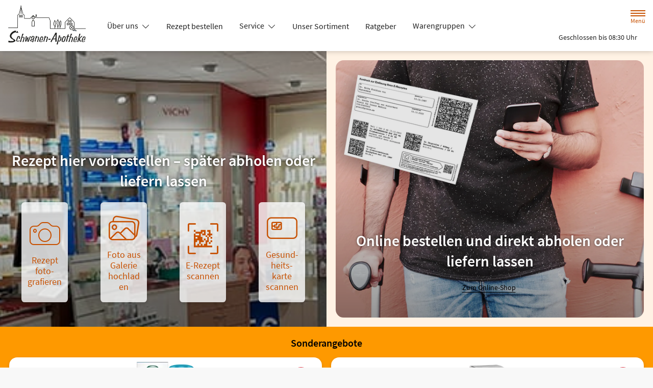

--- FILE ---
content_type: text/html; charset=UTF-8
request_url: https://www.apotheke-niederkruechten.de/?terminbuchung=true&kategorie=2124eb98-4a1a-49f1-b26e-1b1ffdcec9a8
body_size: 16904
content:
<!doctype html>
<html lang="de">
<head>
    <title>Schwanen-Apotheke in 41372 Niederkrüchten</title>
    <meta charset="utf-8">
<meta http-equiv="x-ua-compatible" content="ie=edge">
<meta name="viewport" content="width=device-width, initial-scale=1">
<meta name="theme-color" content="#ffffff"><meta name="description" content="Sonderangebote Januar: Sinupret extract, Thomapyrin CLASSIC Schmerztabletten, ASPIRIN PLUS C, WICK INHALIERSTIFT N 141004, DulcoLax Dragees Dose, Meditonsin Tropfen, Tantum Verde 1.5mg/ml Spr.z.Anwend. i.d. Mundhöhle, Voltaren Schmerzgel forte 23.2mg/g"><meta name="keywords" content="Apotheke, Niederkrüchten, Vereinbaren Sie gerne einen Termin in der Terminvergabe APP https://app.no-q.info/schwanen-apotheke/checkins#oder rufen Sie uns an, polnisch, Lieferservice, Corona-Schnelltest, auch auf der Internetseite www.testbuchen.de können Sie die Termine in Testzentren buchen., Kompressionsstrümpfe, Blutzuckerkontrollen, Claudalie, Zusammenstellung homöopathischer Taschenapotheken, Pari Inhaliergeräte, Kundenzeitschriften, niederländisch, Geschenkgutscheine, Service, Hauschka Naturkosmetik, Medela Symphony Milchpumpen, Bachblütenmischungen, Cholesterinmessungen, englisch, Einpackservice, Kosmetikbehandlung durch Dr. Hauschka Kosmetikerin, Blutdruckmessungen, Krankenpflege, ukrainisch, Soehnle Babywaagen, Visomat Blutdruckmessgeräte, Verleih, Infrarot-Körperanalyse mit Fettmessung, Anmessen, Schwerpunkt Homöopathie, Sprachen, Schwerpunkt Haut">

    
        <meta property="og:title" content="Schwanen-Apotheke">
    <meta property="og:description" content="Schwanen-Apotheke, Mittelstr. 56, 41372 Niederkrüchten, Tel: 02163/4 75 75 ➤ Schwerpunkte: Service, Verleih, Krankenpflege, Anmessen">
    <meta property="og:site_name" itemprop="name" content="Schwanen-Apotheke">
        <meta name="mobile-web-app-capable" content="yes">
    <link rel="icon" sizes="192x192" href="https://premiumsite.apocdn.net/themes/common/images/home_screen_icon/apotheken_logo_192x192.png">
        <meta name="apple-mobile-web-app-capable" content="yes">     <link rel="apple-touch-icon" href="https://premiumsite.apocdn.net/apple-touch-icon.png">
    <link rel="apple-touch-icon" sizes="76x76" href="https://premiumsite.apocdn.net/apple-touch-icon-76x76.png">
    <link rel="apple-touch-icon" sizes="120x120" href="https://premiumsite.apocdn.net/apple-touch-icon-120x120.png">
    <link rel="apple-touch-icon" sizes="152x152" href="https://premiumsite.apocdn.net/apple-touch-icon-152x152.png">


<meta name="copyright" content="apotheken.de DAN GmbH">
<meta property="og:type" content="website">
<meta property="og:url" itemprop="url" content="apotheke-niederkruechten.de">
<meta property="og:image" itemprop="image" content="https://mein-uploads.apocdn.net/4011/logo/41372_4011_logo1.png">
<meta name="format-detection" content="telephone=no">

    
    <link rel="manifest" href="/manifest.json">

                                                <link rel="preload" href="/fonts/source-sans-pro-v14-latin-300.woff" as="font" type="font/woff2" crossorigin>
                            <link rel="preload" href="/fonts/source-sans-pro-v14-latin-300.woff2" as="font" type="font/woff2" crossorigin>
                            <link rel="preload" href="/fonts/source-sans-pro-v14-latin-300italic.woff" as="font" type="font/woff2" crossorigin>
                            <link rel="preload" href="/fonts/source-sans-pro-v14-latin-300italic.woff2" as="font" type="font/woff2" crossorigin>
                            <link rel="preload" href="/fonts/source-sans-pro-v14-latin-600.woff" as="font" type="font/woff2" crossorigin>
                            <link rel="preload" href="/fonts/source-sans-pro-v14-latin-600.woff2" as="font" type="font/woff2" crossorigin>
                            <link rel="preload" href="/fonts/source-sans-pro-v14-latin-600italic.woff" as="font" type="font/woff2" crossorigin>
                            <link rel="preload" href="/fonts/source-sans-pro-v14-latin-600italic.woff2" as="font" type="font/woff2" crossorigin>
                            <link rel="preload" href="/fonts/source-sans-pro-v14-latin-italic.woff" as="font" type="font/woff2" crossorigin>
                            <link rel="preload" href="/fonts/source-sans-pro-v14-latin-italic.woff2" as="font" type="font/woff2" crossorigin>
                            <link rel="preload" href="/fonts/source-sans-pro-v14-latin-regular.woff" as="font" type="font/woff2" crossorigin>
                            <link rel="preload" href="/fonts/source-sans-pro-v14-latin-regular.woff2" as="font" type="font/woff2" crossorigin>
                        <link rel="preload" href="/fonts/source-sans-pro.css" as="style" onload="this.rel='stylesheet';">
            
                <link rel="stylesheet" href="/color-scheme-build/color-scheme-orange.28ea6109.css" media="all">
                <link rel="preload" href="/color-scheme-build/color-scheme-orange-non-blocking.6cf586bb.css" as="style" onload="this.rel='stylesheet';">
                <meta name="apple-itunes-app" content="app-id=506362694">
    
    
    <script src="/legacy-build/runtime.9df288f6.js" defer data-turbo-track="reload" data-turbo-eval="false" nomodule integrity="sha384-mE1+j2IQOsimcDidE9F1Yru/wKwSdNSSdGNDtfCYrvAhh5scl0AzmLVh2DosIsgs"></script><script src="/legacy-build/214.fb710443.js" defer data-turbo-track="reload" data-turbo-eval="false" nomodule integrity="sha384-4HOY+NTvDXUFG+SGPNA8w22fYhSOxNEV+xC59y9AGCH22enQNLVaihQ3VktqsCY/"></script><script src="/legacy-build/89.6b28233e.js" defer data-turbo-track="reload" data-turbo-eval="false" nomodule integrity="sha384-aYwlL8dEh8b2hZPiYyupxqtcUW/k0+Cnb/sGrf5cuzXVzQY61oL9x3pgdagLo0JK"></script><script src="/legacy-build/765.53f34551.js" defer data-turbo-track="reload" data-turbo-eval="false" nomodule integrity="sha384-hsihJpiysRo9riUTkV1iWlMJPURdweNtmB3lNrlMsIqiJgqd2vsJEhB1knqkUyte"></script><script src="/legacy-build/stimulus.5025ab06.js" defer data-turbo-track="reload" data-turbo-eval="false" nomodule integrity="sha384-ngLKNCFIePTcoQxuyMjKS1MZILJPpEgzMnjuzcG666UTP2Kop6RQRbJ9COLuCRIK"></script><script src="/modern-build/runtime.962e44e4.js" defer data-turbo-track="reload" data-turbo-eval="false" type="module" integrity="sha384-4GfIZ9QYmCvE5GLUYGw8GGL5h2403CkrS4tGZ3G1VCfss/w25iYQE79ytOUq+Oi7"></script><script src="/modern-build/434.6bd839b1.js" defer data-turbo-track="reload" data-turbo-eval="false" type="module" integrity="sha384-1hO1vko9zz1+IXIXSS7QWLHrYzp4IqzzuJAGWUSwgbn14GGavQkQQJJg5a2iGYks"></script><script src="/modern-build/89.a0d9c62e.js" defer data-turbo-track="reload" data-turbo-eval="false" type="module" integrity="sha384-4MpcC+F0ee3FBN+/ujy0/1flzawMEarWYWlc60poMGXfMmcqPfrXymCMR80szm7m"></script><script src="/modern-build/854.e258fad3.js" defer data-turbo-track="reload" data-turbo-eval="false" type="module" integrity="sha384-CJu8/fWk27r+E4RN/4a9Z1hCRTsZ0v/RweU1+MLRdOZKGVdLJFCLu/fhORpKqz/p"></script><script src="/modern-build/stimulus.28e93a51.js" defer data-turbo-track="reload" data-turbo-eval="false" type="module" integrity="sha384-miohPM8LrISYRTLVMlMiaZqDBrEF9j3DKniA8RDLo3ergVbQVxX3Bq/PjWJJ9+nK"></script>

                                    <script data-controller="tracking" data-tracking-type-value="apothekenDeChat" type="text/plain" src="https://chat-widget.apotheken.de/chat-widget.js"></script>
            <script id="initialize-apotheken-de-chat" type="text/plain">
                function initializeApothekenDeChat() {
                    if (typeof window.apothekenDeChat === 'undefined') {
                        if (typeof window.initApothekenDeChatInterval === 'undefined') {
                            window.initApothekenDeChatInterval = setInterval(initializeApothekenDeChat, 1000);
                        }
                        return;
                    }

                    if (typeof window.initApothekenDeChatInterval !== 'undefined') {
                        clearInterval(window.initApothekenDeChatInterval);
                    }

                    window.apothekenDeChat.initialize({
                        secureId: 'ea8ce6a120d4c8822045939a7d1fbb0a',
                        parentUrl: 'https://www.apotheke-niederkruechten.de',
                        privacyUrl: '/datenschutz',
                        usageUrl: '/agb'
                    });
                }

                window.addEventListener('turbo:load', initializeApothekenDeChat);
            </script>
            
        
        </head><body class="font-bootstrap-icons-not-ready font-apotheken-icons-v2-not-ready font-sourceSansPro " data-controller="menu window-height webfonts error product-search block-search" data-block-search-autosuggestions-url-value="https://www.apotheke-niederkruechten.de/suche/suggestions/products" data-cart-count="0" data-locale="de">
    <a href="#content" class="visually-hidden-focusable">Zum Hauptinhalt springen</a>
    <div id="page">
                                <header id="header" data-controller="header" class="bg-default">
    <nav class="navbar">
        <div class="container-fluid flex-nowrap justify-content-lg-start align-items-start">
            <div class="column-left d-flex flex-column justify-content-start">
                <div class="d-flex">
                                        <a class="navbar-brand d-flex flex-column me-md-2" href="/" aria-label="Zur Startseite">
                        <div class="logo pe-3">
                            <img src="https://mein-uploads.apocdn.net/4011/logo/41372_4011_logo1@500-160.webp" class="img" alt="Logo Schwanen-Apotheke" height="80" width="250">
                        </div>
                        <div class="pharmacy-name d-none">
                            <span>Schwanen-Apotheke</span>
                        </div>
                    </a>
                    <div class="d-flex flex-column justify-content-center">
                        <div class="pharmacy-name d-none">
                            Schwanen-Apotheke
                        </div>
                        <nav id="main-nav" class="d-none d-lg-flex me-5" data-controller="main-nav">
                            <ul class="menu list-inline d-flex flex-wrap align-items-center mb-0">
                                                                                                                                            <li class="menu__item">
                                            <a class="dropdown-toggle" data-bs-toggle="collapse" href="#menu-dropdown-1" role="button" aria-expanded="false">
                                                Über uns
                                            </a>
                                        </li>
                                                                                                                                                                                        <li class="menu__item">
                                            <a href="/rezept">Rezept bestellen</a>
                                        </li>
                                                                                                                                                <li class="menu__item">
                                            <a class="dropdown-toggle" data-bs-toggle="collapse" href="#menu-dropdown-2" role="button" aria-expanded="false">
                                                Service
                                            </a>
                                        </li>
                                                                                                                                                                                        <li class="menu__item">
                                            <a href="/shop">Unser Sortiment</a>
                                        </li>
                                                                                                                                                <li class="menu__item">
                                            <a href="/advisor">Ratgeber</a>
                                        </li>
                                                                                                                                                <li class="menu__item">
                                            <a class="dropdown-toggle" data-bs-toggle="collapse" href="#menu-dropdown-3" role="button" aria-expanded="false">
                                                Warengruppen
                                            </a>
                                        </li>
                                                                                                                                                                                        <li class="menu__item">
                                            <a class="dropdown-toggle" data-bs-toggle="collapse" href="#menu-dropdown-4" role="button" aria-expanded="false">
                                                Krankheiten &amp; Therapie
                                            </a>
                                        </li>
                                                                                                                                                                                        <li class="menu__item">
                                            <a class="dropdown-toggle" data-bs-toggle="collapse" href="#menu-dropdown-5" role="button" aria-expanded="false">
                                                Eltern &amp; Kind
                                            </a>
                                        </li>
                                                                                                                                                                                        <li class="menu__item">
                                            <a href="/gesund-im-alter">Gesund im Alter</a>
                                        </li>
                                                                                                                                                <li class="menu__item">
                                            <a href="/kontakt">Kontakt</a>
                                        </li>
                                                                                                                                                <li class="menu__item">
                                            <a href="/news">News</a>
                                        </li>
                                                                                                </ul>
                        </nav>
                    </div>
                    </div>
                <div class="d-flex">
                    <a class="navbar-brand navbar-brand--sticky d-flex flex-column me-md-2" href="/" aria-label="Zur Startseite">
                        <div class="logo logo--sticky d-flex align-items-center">
                                                                                                                    <img src="/svg/Deutsche_Apotheke_Logo.svg" class="img me-2 apo-a" alt="Logo Apotheken A" width="551" height="559">
                                                                                                                                                                            <span class="title length-medium">
                                Schwanen-Apotheke
                            </span>
                        </div>
                    </a>
                </div>
            </div>
            <div class="column-right d-flex flex-column flex-md-row-reverse flex-lg-column flex-xxl-row-reverse align-items-md-center align-items-lg-end align-items-xxl-center align-self-md-center align-self-lg-start align-self-xxl-center justify-content-end ms-lg-auto">
                <nav id="meta-nav" class="mb-2 mb-md-0 mb-lg-2 mb-xxl-0 ms-md-3 ms-xxl-5" aria-label="Globale Navigation">
                                        <ul class="menu list-inline d-flex align-items-center justify-content-end mb-0">
                                                    <li class="menu__item menu__item--icon list-inline-item">
                                <a href="tel:+49216347575" aria-label="Jetzt Apotheke anrufen">
                                    <i class="bi-telephone" role="img" aria-label="Anrufen"></i>
                                </a>
                            </li>
                                                <li class="menu__item menu__item--icon list-inline-item ms-md-2 ms-lg-2 ms-xxl-3" data-controller="cart-icon">
                                    <a href="/warenkorb" aria-label="Hier Warenkorb öffnen">
                                        <i id="cart-icon" class="bi bi-bag" role="img" aria-label="Warenkorb"></i>
                                    </a>
                                </li>
                            <li class="menu__item menu__item--icon list-inline-item ms-md-2 ms-lg-2 ms-xxl-3 d-none d-md-block">
                                <button id="toggle-search-overlay" aria-label="Suche" aria-haspopup="dialog">
                                    <i class="bi bi-search" role="img" aria-label="Suche" data-action="click->block-search#openOverlay"></i>
                                    <span class="d-none">Suche</span>
                                </button>
                            </li>
                            <li class="menu__item menu__item--toggle list-inline-item ms-md-4 ms-lg-3 ms-xxl-4">
                                <a id="toggle-offcanvas-nav" class="d-flex flex-column justify-content-center" href="#" aria-expanded="false" data-action="click->menu#menuOpen">
                                    <span class="icon"></span>
                                    <span class="title">Menü</span>
                                </a>
                            </li>
                        </ul>
                </nav>
                <div id="dropdown-opening-hours" class="oh dropdown">
    <a id="dropdown-opening-hours__dropdown-toggle" href="#" class="dropdown-toggle" data-bs-toggle="dropdown" aria-expanded="false" data-bs-auto-close="outside" data-header-target="toggle">
        <i class="bi-clock"></i>
                        <span>Geschlossen bis 08:30 Uhr</span>
            <i class="bi-chevron-down"></i>
    </a>
    <div id="dropdown-opening-hours__dropdown-menu" class="dropdown-menu dropdown-menu-end p-4" aria-labelledby="dropdown-opening-hours__dropdown-toggle" style="display:none" data-header-target="menu">
        <div class="d-grid gap-2 mb-4">
            <a href="/notdienst" class="btn btn-danger d-flex justify-content-center align-items-center">
                <i class="theme_icon-emergency-service me-1"></i>
                <span>Notdienst-Apotheken anzeigen</span>
            </a>
        </div>
        <h3 class="h4 text-center">Öffnungszeiten</h3>
                                                                                    <div class="oh-table d-flex flex-wrap">
                                                                                    <div>Montag</div>
                        <div>
                                                            08:30 - 18:30<br>
                                                                                        <small></small>
                                                    </div>
                                                                    <div>Dienstag</div>
                        <div>
                                                            08:30 - 18:30<br>
                                                                                        <small></small>
                                                    </div>
                                                                    <div>Mittwoch</div>
                        <div>
                                                            08:30 - 13:00<br>
                                                                                        <small></small>
                                                    </div>
                                                                    <div>Donnerstag</div>
                        <div>
                                                            08:30 - 18:30<br>
                                                                                        <small></small>
                                                    </div>
                                                                    <div>Freitag</div>
                        <div>
                                                            08:30 - 18:30<br>
                                                                                        <small></small>
                                                    </div>
                                                                    <div>Samstag</div>
                        <div>
                                                            08:30 - 13:00<br>
                                                                                        <small></small>
                                                    </div>
                                                </div>
            </div>
</div>

                </div>
        </div>
    </nav>
</header>

                                    <ul id="menu-dropdown-1" class="dropdown-menu main-nav-dropdown">
                                                            <li>
                            <a class="dropdown-item" href="/unser-team">Unser Team</a>
                        </li>
                                                                                <li>
                            <a class="dropdown-item" href="/das-e-rezept-kommt-und-wir-sind-dabei">Das e-Rezept kommt: Und wir sind dabei!</a>
                        </li>
                                                                                <li>
                            <a class="dropdown-item" href="/unsere-apotheke">Unsere Apotheke</a>
                        </li>
                                                                                <li>
                            <a class="dropdown-item" href="/homoeopathie">Homöopathie</a>
                        </li>
                                                                                <li>
                            <a class="dropdown-item" href="/homoeopathische-hausapotheke">Homöopathische Hausapotheke</a>
                        </li>
                                                                                <li>
                            <a class="dropdown-item" href="/kosmetik">Kosmetik</a>
                        </li>
                                                                                <li>
                            <a class="dropdown-item" href="/apothekenapp">ApothekenApp</a>
                        </li>
                                                 </ul>
                                                                        <ul id="menu-dropdown-2" class="dropdown-menu main-nav-dropdown">
                                                            <li>
                            <a class="dropdown-item" href="/services">Unsere Leistungen</a>
                        </li>
                                                                                <li>
                            <a class="dropdown-item" href="/notdienst">Notdienst heute</a>
                        </li>
                                                 </ul>
                                                                                            <ul id="menu-dropdown-3" class="dropdown-menu main-nav-dropdown">
                <li>
                            <h6 class="subheading">Highlights</h6>
                        </li>
                    <li>
                        <a class="dropdown-item" href="/shop?filter%5Bcategory_id%5D%5B0%5D=20">Abwehrkräfte</a>
                    </li>
                <li>
                        <a class="dropdown-item" href="/shop?filter%5Bcategory_id%5D%5B0%5D=63">Reiseapotheke</a>
                    </li>
                <li>
                        <a class="dropdown-item" href="/shop?filter%5Bcategory_id%5D%5B0%5D=74">Sonnenschutz</a>
                    </li>
                <li>
                        <a class="dropdown-item" href="/shop?filter%5Bcategory_id%5D%5B0%5D=83">Vitamine &amp; Mineralien</a>
                    </li>
                                
                <li>
                            <h6 class="subheading">A&ndash;Z</h6>
                        </li>
                                        <li>
                        <a class="dropdown-item" href="/shop?filter%5Bcategory_id%5D%5B0%5D=1">Abführmittel</a>
                    </li>
                                    <li>
                        <a class="dropdown-item" href="/shop?filter%5Bcategory_id%5D%5B0%5D=2">Allergie &amp; Heuschnupfen</a>
                    </li>
                                    <li>
                        <a class="dropdown-item" href="/shop?filter%5Bcategory_id%5D%5B0%5D=3">Alles für die Frau </a>
                    </li>
                                    <li>
                        <a class="dropdown-item" href="/shop?filter%5Bcategory_id%5D%5B0%5D=78">Aromatherapie</a>
                    </li>
                                    <li>
                        <a class="dropdown-item" href="/shop?filter%5Bcategory_id%5D%5B0%5D=4">Augen, Nase &amp; Ohr </a>
                    </li>
                                    <li>
                        <a class="dropdown-item" href="/shop?filter%5Bcategory_id%5D%5B0%5D=5">Babyausstattung</a>
                    </li>
                                    <li>
                        <a class="dropdown-item" href="/shop?filter%5Bcategory_id%5D%5B0%5D=6">Babypflege </a>
                    </li>
                                    <li>
                        <a class="dropdown-item" href="/shop?filter%5Bcategory_id%5D%5B0%5D=8">Bad &amp; Sauna</a>
                    </li>
                                    <li>
                        <a class="dropdown-item" href="/shop?filter%5Bcategory_id%5D%5B0%5D=9">Bandagen</a>
                    </li>
                                    <li>
                        <a class="dropdown-item" href="/shop?filter%5Bcategory_id%5D%5B0%5D=10">Beruhigung &amp; Schlaf </a>
                    </li>
                                    <li>
                        <a class="dropdown-item" href="/shop?filter%5Bcategory_id%5D%5B0%5D=11">Blutdruckmessgeräte</a>
                    </li>
                                    <li>
                        <a class="dropdown-item" href="/shop?filter%5Bcategory_id%5D%5B0%5D=12">Blutzuckermessgerät</a>
                    </li>
                                    <li>
                        <a class="dropdown-item" href="/shop?filter%5Bcategory_id%5D%5B0%5D=14">Bonbons, Traubenzucker &amp; Co.</a>
                    </li>
                                    <li>
                        <a class="dropdown-item" href="/shop?filter%5Bcategory_id%5D%5B0%5D=16">Darmgesundheit</a>
                    </li>
                                    <li>
                        <a class="dropdown-item" href="/shop?filter%5Bcategory_id%5D%5B0%5D=17">Desinfektion &amp; Reinigung </a>
                    </li>
                                    <li>
                        <a class="dropdown-item" href="/shop?filter%5Bcategory_id%5D%5B0%5D=18">Dosierer &amp; Zerteiler </a>
                    </li>
                                    <li>
                        <a class="dropdown-item" href="/shop?filter%5Bcategory_id%5D%5B0%5D=19">Erkältung</a>
                    </li>
                                    <li>
                        <a class="dropdown-item" href="/shop?filter%5Bcategory_id%5D%5B0%5D=21">Erste Hilfe </a>
                    </li>
                                    <li>
                        <a class="dropdown-item" href="/shop?filter%5Bcategory_id%5D%5B0%5D=23">Frauenhygiene </a>
                    </li>
                                    <li>
                        <a class="dropdown-item" href="/shop?filter%5Bcategory_id%5D%5B0%5D=24">Fußpflege</a>
                    </li>
                                    <li>
                        <a class="dropdown-item" href="/shop?filter%5Bcategory_id%5D%5B0%5D=25">Gesichtspflege </a>
                    </li>
                                    <li>
                        <a class="dropdown-item" href="/shop?filter%5Bcategory_id%5D%5B0%5D=26">Haare &amp; Nägel</a>
                    </li>
                                    <li>
                        <a class="dropdown-item" href="/shop?filter%5Bcategory_id%5D%5B0%5D=27">Haarpflege</a>
                    </li>
                                    <li>
                        <a class="dropdown-item" href="/shop?filter%5Bcategory_id%5D%5B0%5D=28">Hals, Mund &amp; Rachen</a>
                    </li>
                                    <li>
                        <a class="dropdown-item" href="/shop?filter%5Bcategory_id%5D%5B0%5D=29">Handpflege </a>
                    </li>
                                    <li>
                        <a class="dropdown-item" href="/shop?filter%5Bcategory_id%5D%5B0%5D=30">Handschuhe &amp; Mundschutz</a>
                    </li>
                                    <li>
                        <a class="dropdown-item" href="/shop?filter%5Bcategory_id%5D%5B0%5D=31">Harnteststreifen</a>
                    </li>
                                    <li>
                        <a class="dropdown-item" href="/shop?filter%5Bcategory_id%5D%5B0%5D=33">Homöopathie  </a>
                    </li>
                                    <li>
                        <a class="dropdown-item" href="/shop?filter%5Bcategory_id%5D%5B0%5D=35">Infektion &amp; Wundbehandlung </a>
                    </li>
                                    <li>
                        <a class="dropdown-item" href="/shop?filter%5Bcategory_id%5D%5B0%5D=37">Inhalationsgeräte</a>
                    </li>
                                    <li>
                        <a class="dropdown-item" href="/shop?filter%5Bcategory_id%5D%5B0%5D=38">Inkontinenz </a>
                    </li>
                                    <li>
                        <a class="dropdown-item" href="/shop?filter%5Bcategory_id%5D%5B0%5D=39">Insektenschutz</a>
                    </li>
                                    <li>
                        <a class="dropdown-item" href="/shop?filter%5Bcategory_id%5D%5B0%5D=40">Insulinpens</a>
                    </li>
                                    <li>
                        <a class="dropdown-item" href="/shop?filter%5Bcategory_id%5D%5B0%5D=43">Körperpflege</a>
                    </li>
                                    <li>
                        <a class="dropdown-item" href="/shop?filter%5Bcategory_id%5D%5B0%5D=44">Lanzetten</a>
                    </li>
                                    <li>
                        <a class="dropdown-item" href="/shop?filter%5Bcategory_id%5D%5B0%5D=45">Läuse </a>
                    </li>
                                    <li>
                        <a class="dropdown-item" href="/shop?filter%5Bcategory_id%5D%5B0%5D=46">Liebe &amp; Potenz </a>
                    </li>
                                    <li>
                        <a class="dropdown-item" href="/shop?filter%5Bcategory_id%5D%5B0%5D=47">Lippenpflege</a>
                    </li>
                                    <li>
                        <a class="dropdown-item" href="/shop?filter%5Bcategory_id%5D%5B0%5D=48">Magen, Darm &amp; Galle</a>
                    </li>
                                    <li>
                        <a class="dropdown-item" href="/shop?filter%5Bcategory_id%5D%5B0%5D=50">Med. Strümpfe</a>
                    </li>
                                    <li>
                        <a class="dropdown-item" href="/shop?filter%5Bcategory_id%5D%5B0%5D=53">Nagelpflege</a>
                    </li>
                                    <li>
                        <a class="dropdown-item" href="/shop?filter%5Bcategory_id%5D%5B0%5D=54">Niere, Blase &amp; Prostata</a>
                    </li>
                                    <li>
                        <a class="dropdown-item" href="/shop?filter%5Bcategory_id%5D%5B0%5D=60">Pflaster</a>
                    </li>
                                    <li>
                        <a class="dropdown-item" href="/shop?filter%5Bcategory_id%5D%5B0%5D=56">Pflege für den Mann </a>
                    </li>
                                    <li>
                        <a class="dropdown-item" href="/shop?filter%5Bcategory_id%5D%5B0%5D=57">Pflege für Kinder und Babys </a>
                    </li>
                                    <li>
                        <a class="dropdown-item" href="/shop?filter%5Bcategory_id%5D%5B0%5D=55">Pflege &amp; Massagen</a>
                    </li>
                                    <li>
                        <a class="dropdown-item" href="/shop?filter%5Bcategory_id%5D%5B0%5D=58">Pflegeprodukte </a>
                    </li>
                                    <li>
                        <a class="dropdown-item" href="/shop?filter%5Bcategory_id%5D%5B0%5D=59">Pilzinfektionen</a>
                    </li>
                                    <li>
                        <a class="dropdown-item" href="/shop?filter%5Bcategory_id%5D%5B0%5D=62">Raucherentwöhnung</a>
                    </li>
                                    <li>
                        <a class="dropdown-item" href="/shop?filter%5Bcategory_id%5D%5B0%5D=64">Rheuma &amp; Muskelschmerz</a>
                    </li>
                                    <li>
                        <a class="dropdown-item" href="/shop?filter%5Bcategory_id%5D%5B0%5D=65">Schlanke Linie, Diät</a>
                    </li>
                                    <li>
                        <a class="dropdown-item" href="/shop?filter%5Bcategory_id%5D%5B0%5D=66">Schmerzmittel</a>
                    </li>
                                    <li>
                        <a class="dropdown-item" href="/shop?filter%5Bcategory_id%5D%5B0%5D=67">Schminksortiment </a>
                    </li>
                                    <li>
                        <a class="dropdown-item" href="/shop?filter%5Bcategory_id%5D%5B0%5D=68">Schuppen &amp; Kopfhaut </a>
                    </li>
                                    <li>
                        <a class="dropdown-item" href="/shop?filter%5Bcategory_id%5D%5B0%5D=70">Schüßler Salze</a>
                    </li>
                                    <li>
                        <a class="dropdown-item" href="/shop?filter%5Bcategory_id%5D%5B0%5D=72">Schwangerschaftstest</a>
                    </li>
                                    <li>
                        <a class="dropdown-item" href="/shop?filter%5Bcategory_id%5D%5B0%5D=71">Schwangerschaft &amp; Stillzeit </a>
                    </li>
                                    <li>
                        <a class="dropdown-item" href="/shop?filter%5Bcategory_id%5D%5B0%5D=75">Spritzen &amp; Kanülen</a>
                    </li>
                                    <li>
                        <a class="dropdown-item" href="/shop?filter%5Bcategory_id%5D%5B0%5D=76">Stärkung &amp; Konzentration</a>
                    </li>
                                    <li>
                        <a class="dropdown-item" href="/shop?filter%5Bcategory_id%5D%5B0%5D=79">Tees &amp; Kräuter </a>
                    </li>
                                    <li>
                        <a class="dropdown-item" href="/shop?filter%5Bcategory_id%5D%5B0%5D=80">Thermometer</a>
                    </li>
                                    <li>
                        <a class="dropdown-item" href="/shop?filter%5Bcategory_id%5D%5B0%5D=81">Venenmittel</a>
                    </li>
                                    <li>
                        <a class="dropdown-item" href="/shop?filter%5Bcategory_id%5D%5B0%5D=82">Verhütung </a>
                    </li>
                                    <li>
                        <a class="dropdown-item" href="/shop?filter%5Bcategory_id%5D%5B0%5D=84">Wärmetherapie</a>
                    </li>
                                    <li>
                        <a class="dropdown-item" href="/shop?filter%5Bcategory_id%5D%5B0%5D=85">Warzen &amp; Hühneraugen</a>
                    </li>
                                    <li>
                        <a class="dropdown-item" href="/shop?filter%5Bcategory_id%5D%5B0%5D=86">Zahn &amp; Mundpflege</a>
                    </li>
                </ul>
                                                    <ul id="menu-dropdown-4" class="dropdown-menu main-nav-dropdown">
                <li>
    <a class="dropdown-item" href="/krankheiten-und-therapie/66-erkrankungen-im-alter">Erkrankungen im Alter</a>
</li>
<li>
    <a class="dropdown-item" href="/krankheiten-und-therapie/67-sexualmedizin">Sexualmedizin</a>
</li>
<li>
    <a class="dropdown-item" href="/krankheiten-und-therapie/70-aesthetische-chirurgie">Ästhetische Chirurgie</a>
</li>
<li>
    <a class="dropdown-item" href="/krankheiten-und-therapie/75-augen">Augen</a>
</li>
<li>
    <a class="dropdown-item" href="/krankheiten-und-therapie/81-zaehne-und-kiefer">Zähne und Kiefer</a>
</li>
<li>
    <a class="dropdown-item" href="/krankheiten-und-therapie/89-hno-atemwege-und-lunge">HNO, Atemwege und Lunge</a>
</li>
<li>
    <a class="dropdown-item" href="/krankheiten-und-therapie/99-magen-und-darm">Magen und Darm</a>
</li>
<li>
    <a class="dropdown-item" href="/krankheiten-und-therapie/107-herz-gefaesse-kreislauf">Herz, Gefäße, Kreislauf</a>
</li>
<li>
    <a class="dropdown-item" href="/krankheiten-und-therapie/113-stoffwechsel">Stoffwechsel</a>
</li>
<li>
    <a class="dropdown-item" href="/krankheiten-und-therapie/121-nieren-und-harnwege">Nieren und Harnwege</a>
</li>
<li>
    <a class="dropdown-item" href="/krankheiten-und-therapie/125-orthopaedie-und-unfallmedizin">Orthopädie und Unfallmedizin</a>
</li>
<li>
    <a class="dropdown-item" href="/krankheiten-und-therapie/136-rheumatologische-erkrankungen">Rheumatologische Erkrankungen</a>
</li>
<li>
    <a class="dropdown-item" href="/krankheiten-und-therapie/142-blut-krebs-und-infektionen">Blut, Krebs und Infektionen</a>
</li>
<li>
    <a class="dropdown-item" href="/krankheiten-und-therapie/149-haut-haare-und-naegel">Haut, Haare und Nägel</a>
</li>
<li>
    <a class="dropdown-item" href="/krankheiten-und-therapie/160-psychische-erkrankungen">Psychische Erkrankungen</a>
</li>
<li>
    <a class="dropdown-item" href="/krankheiten-und-therapie/166-neurologie">Neurologie</a>
</li>
<li>
    <a class="dropdown-item" href="/krankheiten-und-therapie/176-schmerz-und-schlafmedizin">Schmerz- und Schlafmedizin</a>
</li>
<li>
    <a class="dropdown-item" href="/krankheiten-und-therapie/180-frauenkrankheiten">Frauenkrankheiten</a>
</li>
<li>
    <a class="dropdown-item" href="/krankheiten-und-therapie/185-maennerkrankheiten">Männerkrankheiten</a>
</li>

            </ul>
                                                    <ul id="menu-dropdown-5" class="dropdown-menu main-nav-dropdown">
                <li>
    <a class="dropdown-item" href="/themenwelt/eltern-kind/29-eltern-und-kind/34-unerfuellter-kinderwunsch">Unerfüllter Kinderwunsch</a>
</li>
<li>
    <a class="dropdown-item" href="/themenwelt/eltern-kind/29-eltern-und-kind/35-schwangerschaft">Schwangerschaft</a>
</li>
<li>
    <a class="dropdown-item" href="/themenwelt/eltern-kind/29-eltern-und-kind/36-geburt-und-stillzeit">Geburt und Stillzeit</a>
</li>
<li>
    <a class="dropdown-item" href="/themenwelt/eltern-kind/29-eltern-und-kind/37-kinderkrankheiten">Kinderkrankheiten</a>
</li>

            </ul>
                                                                                    
                <nav id="offcanvas-nav" data-menu-target="menu">
    <header id="offcanvas-nav__header">
        <button id="btn-close-offcanvas-nav" type="button" class="btn-close btn-close--custom" aria-label="Close" data-action="click->menu#menuClose">
            <svg xmlns="http://www.w3.org/2000/svg" width="22" height="22"><path d="M12 11l9.8-9.8a.69.69 0 000-1 .69.69 0 00-1 0L11 10 1.2.21a.69.69 0 00-1 0 .69.69 0 000 1L10 11 .21 20.8a.69.69 0 000 1 .69.69 0 001 0L11 12l9.8 9.8a.7.7 0 101-1z"/></svg>
            <span class="visually-hidden">Menü schließen</span>
        </button>
        <div class="pharmacy-address">
            <address class="text-start m-0 px-3 py-2 py-lg-3 pe-5">
                <span class="pharmacy-name">
                    <figure>
                                                                                                    <img src="/svg/Deutsche_Apotheke_Logo.svg" class="apo-a" alt="" width="30" height="30">
                                           </figure>
                    <span>Schwanen-Apotheke</span>
                </span>
                                    <span class="location">
                        <i class="bi-geo-alt-fill"></i>
                        <span>Mittelstr. 56 · 41372 Niederkrüchten</span>
                    </span>
                                            <span class="phone">
                            <i class="bi-telephone-fill"></i>
                            <a href="tel:+49216347575">Telefon: 02163/4 75 75</a>
                        </span>
                                                                <span class="email">
                            <i class="bi-envelope-fill"></i>
                            <a href="mailto:aposchwan@t-online.de">aposchwan@t-online.de</a>
                        </span>
                                                </address>
            <a href="/kontakt" title="Zur Kontaktseite" class="btn-contact">
                    <i class="bi-chevron-right"></i>
                </a></div>
        <div class="search-form">
            <div class="form-wrap">
                <form action="/shop" class="f-flex p-3 pt-2 pb-2" method="get" data-controller="input-reset">
                        <fieldset>
                            <legend class="visually-hidden">Suche nach Medikamenten, Symptomen, PZNs</legend>
                            <div class="input-group">
                                <input
                                    id="offcanvas-search-field"
                                    type="text"
                                    name="search"
                                    placeholder="Suche"
                                    aria-label="Suche"
                                    autocomplete="off"
                                    aria-haspopup="dialog"
                                    value=""
                                    data-input-reset-target="input" data-block-search-target="offcanvasInput"
                                    data-action="focus->menu#searchFocus keyup->input-reset#toggleBtnReset focus->block-search#focusSuggestionsOffcanvas keyup->block-search#toggleSearchSuggestionsOffcanvas keyup->block-search#autosuggestionsOffcanvas">
                                <i class="bi bi-search text-primary"></i>
                            </div>
                            <button
                                type="reset"
                                class="btn btn-reset"
                                data-input-reset-target="button"
                                data-action="input-reset#reset block-search#reset">
                                <i class="bi bi-x-lg text-primary"></i>
                                <span class="visually-hidden">Suche zurücksetzen</span>
                            </button>
                        </fieldset>
                    </form>
                    <button id="btn-search-form-close" class="btn" data-action="click->menu#searchClose">
                        <i class="bi bi-arrow-left-short text-primary"></i>
                        <span class="visually-hidden">Suche schließen</span>
                    </button>
                </div><div class="autocomplete-results">
                    <div class="p-4 pt-3 pb-3">
                        <div id="offcanvas-search-autocomplete-results-placeholder" class="placeholder results-list">
                            <div data-block-search-target="defaultSuggestionsOffcanvas"></div>
                        </div>
                        <div id="offcanvas-search-autocomplete-results-list" class="results-list" data-block-search-target="suggestionsOffcanvasResultList"></div>
                    </div>
                    <div class="p-4 pt-3 pb-3">
                        <a href="/shop" class="btn btn-outline-primary mt-3 d-block" data-action="product-search#showSearchResults">
                            Alle Ergebnisse anzeigen
                        </a>
                    </div>
                </div></div>
    </header>
    <ul id="panel-menu" class="menu">
                                                <li class="menu__item">
                    <span>Über uns</span>
                    <ul class="menu menu--sub">
                                                                                                        <li class="menu__item">
                                    <a href="/unser-team">Unser Team</a>
                                </li>
                                                                                                                                                                                                        <li class="menu__item">
                                    <a href="/das-e-rezept-kommt-und-wir-sind-dabei">Das e-Rezept kommt: Und wir sind dabei!</a>
                                </li>
                                                                                                                                                                                                        <li class="menu__item">
                                    <a href="/unsere-apotheke">Unsere Apotheke</a>
                                </li>
                                                                                                                                                            <li class="menu__item">
                                    <a href="/homoeopathie">Homöopathie</a>
                                </li>
                                                                                                                                                            <li class="menu__item">
                                    <a href="/homoeopathische-hausapotheke">Homöopathische Hausapotheke</a>
                                </li>
                                                                                                                                                            <li class="menu__item">
                                    <a href="/kosmetik">Kosmetik</a>
                                </li>
                                                                                                                                                            <li class="menu__item">
                                    <a href="/apothekenapp">ApothekenApp</a>
                                </li>
                                                                                            </ul>
                </li>
                                                            <li class="menu__item mm-listitem">
                    <a href="/rezept">Rezept bestellen</a>
                </li>
                                                            <li class="menu__item">
                    <span>Service</span>
                    <ul class="menu menu--sub">
                                                                                                        <li class="menu__item">
                                    <a href="/services">Unsere Leistungen</a>
                                </li>
                                                                                                                                                            <li class="menu__item">
                                    <a href="/notdienst">Notdienst heute</a>
                                </li>
                                                                                            </ul>
                </li>
                                                            <li class="menu__item mm-listitem">
                    <a href="/shop">Unser Sortiment</a>
                </li>
                                                            <li class="menu__item mm-listitem">
                    <a href="/advisor">Ratgeber</a>
                </li>
                                                            <li class="menu__item">
    <span>Warengruppen</span>
    <ul class="menu menu--sub">
        <li class="mm-divider">
                    Highlights
                </li>
                        <li class="menu__item">
                <a href="/shop?filter%5Bcategory_id%5D%5B0%5D=20">Abwehrkräfte</a>
            </li>
                    <li class="menu__item">
                <a href="/shop?filter%5Bcategory_id%5D%5B0%5D=63">Reiseapotheke</a>
            </li>
                    <li class="menu__item">
                <a href="/shop?filter%5Bcategory_id%5D%5B0%5D=74">Sonnenschutz</a>
            </li>
                    <li class="menu__item">
                <a href="/shop?filter%5Bcategory_id%5D%5B0%5D=83">Vitamine &amp; Mineralien</a>
            </li>
                
        <li class="mm-divider">
                    A&ndash;Z                </li>
            <li class="menu__item">
                <a href="/shop?filter%5Bcategory_id%5D%5B0%5D=1">Abführmittel</a>
            </li>
        <li class="menu__item">
                <a href="/shop?filter%5Bcategory_id%5D%5B0%5D=2">Allergie &amp; Heuschnupfen</a>
            </li>
        <li class="menu__item">
                <a href="/shop?filter%5Bcategory_id%5D%5B0%5D=3">Alles für die Frau </a>
            </li>
        <li class="menu__item">
                <a href="/shop?filter%5Bcategory_id%5D%5B0%5D=78">Aromatherapie</a>
            </li>
        <li class="menu__item">
                <a href="/shop?filter%5Bcategory_id%5D%5B0%5D=4">Augen, Nase &amp; Ohr </a>
            </li>
        <li class="menu__item">
                <a href="/shop?filter%5Bcategory_id%5D%5B0%5D=5">Babyausstattung</a>
            </li>
        <li class="menu__item">
                <a href="/shop?filter%5Bcategory_id%5D%5B0%5D=6">Babypflege </a>
            </li>
        <li class="menu__item">
                <a href="/shop?filter%5Bcategory_id%5D%5B0%5D=8">Bad &amp; Sauna</a>
            </li>
        <li class="menu__item">
                <a href="/shop?filter%5Bcategory_id%5D%5B0%5D=9">Bandagen</a>
            </li>
        <li class="menu__item">
                <a href="/shop?filter%5Bcategory_id%5D%5B0%5D=10">Beruhigung &amp; Schlaf </a>
            </li>
        <li class="menu__item">
                <a href="/shop?filter%5Bcategory_id%5D%5B0%5D=11">Blutdruckmessgeräte</a>
            </li>
        <li class="menu__item">
                <a href="/shop?filter%5Bcategory_id%5D%5B0%5D=12">Blutzuckermessgerät</a>
            </li>
        <li class="menu__item">
                <a href="/shop?filter%5Bcategory_id%5D%5B0%5D=14">Bonbons, Traubenzucker &amp; Co.</a>
            </li>
        <li class="menu__item">
                <a href="/shop?filter%5Bcategory_id%5D%5B0%5D=16">Darmgesundheit</a>
            </li>
        <li class="menu__item">
                <a href="/shop?filter%5Bcategory_id%5D%5B0%5D=17">Desinfektion &amp; Reinigung </a>
            </li>
        <li class="menu__item">
                <a href="/shop?filter%5Bcategory_id%5D%5B0%5D=18">Dosierer &amp; Zerteiler </a>
            </li>
        <li class="menu__item">
                <a href="/shop?filter%5Bcategory_id%5D%5B0%5D=19">Erkältung</a>
            </li>
        <li class="menu__item">
                <a href="/shop?filter%5Bcategory_id%5D%5B0%5D=21">Erste Hilfe </a>
            </li>
        <li class="menu__item">
                <a href="/shop?filter%5Bcategory_id%5D%5B0%5D=23">Frauenhygiene </a>
            </li>
        <li class="menu__item">
                <a href="/shop?filter%5Bcategory_id%5D%5B0%5D=24">Fußpflege</a>
            </li>
        <li class="menu__item">
                <a href="/shop?filter%5Bcategory_id%5D%5B0%5D=25">Gesichtspflege </a>
            </li>
        <li class="menu__item">
                <a href="/shop?filter%5Bcategory_id%5D%5B0%5D=26">Haare &amp; Nägel</a>
            </li>
        <li class="menu__item">
                <a href="/shop?filter%5Bcategory_id%5D%5B0%5D=27">Haarpflege</a>
            </li>
        <li class="menu__item">
                <a href="/shop?filter%5Bcategory_id%5D%5B0%5D=28">Hals, Mund &amp; Rachen</a>
            </li>
        <li class="menu__item">
                <a href="/shop?filter%5Bcategory_id%5D%5B0%5D=29">Handpflege </a>
            </li>
        <li class="menu__item">
                <a href="/shop?filter%5Bcategory_id%5D%5B0%5D=30">Handschuhe &amp; Mundschutz</a>
            </li>
        <li class="menu__item">
                <a href="/shop?filter%5Bcategory_id%5D%5B0%5D=31">Harnteststreifen</a>
            </li>
        <li class="menu__item">
                <a href="/shop?filter%5Bcategory_id%5D%5B0%5D=33">Homöopathie  </a>
            </li>
        <li class="menu__item">
                <a href="/shop?filter%5Bcategory_id%5D%5B0%5D=35">Infektion &amp; Wundbehandlung </a>
            </li>
        <li class="menu__item">
                <a href="/shop?filter%5Bcategory_id%5D%5B0%5D=37">Inhalationsgeräte</a>
            </li>
        <li class="menu__item">
                <a href="/shop?filter%5Bcategory_id%5D%5B0%5D=38">Inkontinenz </a>
            </li>
        <li class="menu__item">
                <a href="/shop?filter%5Bcategory_id%5D%5B0%5D=39">Insektenschutz</a>
            </li>
        <li class="menu__item">
                <a href="/shop?filter%5Bcategory_id%5D%5B0%5D=40">Insulinpens</a>
            </li>
        <li class="menu__item">
                <a href="/shop?filter%5Bcategory_id%5D%5B0%5D=43">Körperpflege</a>
            </li>
        <li class="menu__item">
                <a href="/shop?filter%5Bcategory_id%5D%5B0%5D=44">Lanzetten</a>
            </li>
        <li class="menu__item">
                <a href="/shop?filter%5Bcategory_id%5D%5B0%5D=45">Läuse </a>
            </li>
        <li class="menu__item">
                <a href="/shop?filter%5Bcategory_id%5D%5B0%5D=46">Liebe &amp; Potenz </a>
            </li>
        <li class="menu__item">
                <a href="/shop?filter%5Bcategory_id%5D%5B0%5D=47">Lippenpflege</a>
            </li>
        <li class="menu__item">
                <a href="/shop?filter%5Bcategory_id%5D%5B0%5D=48">Magen, Darm &amp; Galle</a>
            </li>
        <li class="menu__item">
                <a href="/shop?filter%5Bcategory_id%5D%5B0%5D=50">Med. Strümpfe</a>
            </li>
        <li class="menu__item">
                <a href="/shop?filter%5Bcategory_id%5D%5B0%5D=53">Nagelpflege</a>
            </li>
        <li class="menu__item">
                <a href="/shop?filter%5Bcategory_id%5D%5B0%5D=54">Niere, Blase &amp; Prostata</a>
            </li>
        <li class="menu__item">
                <a href="/shop?filter%5Bcategory_id%5D%5B0%5D=60">Pflaster</a>
            </li>
        <li class="menu__item">
                <a href="/shop?filter%5Bcategory_id%5D%5B0%5D=56">Pflege für den Mann </a>
            </li>
        <li class="menu__item">
                <a href="/shop?filter%5Bcategory_id%5D%5B0%5D=57">Pflege für Kinder und Babys </a>
            </li>
        <li class="menu__item">
                <a href="/shop?filter%5Bcategory_id%5D%5B0%5D=55">Pflege &amp; Massagen</a>
            </li>
        <li class="menu__item">
                <a href="/shop?filter%5Bcategory_id%5D%5B0%5D=58">Pflegeprodukte </a>
            </li>
        <li class="menu__item">
                <a href="/shop?filter%5Bcategory_id%5D%5B0%5D=59">Pilzinfektionen</a>
            </li>
        <li class="menu__item">
                <a href="/shop?filter%5Bcategory_id%5D%5B0%5D=62">Raucherentwöhnung</a>
            </li>
        <li class="menu__item">
                <a href="/shop?filter%5Bcategory_id%5D%5B0%5D=64">Rheuma &amp; Muskelschmerz</a>
            </li>
        <li class="menu__item">
                <a href="/shop?filter%5Bcategory_id%5D%5B0%5D=65">Schlanke Linie, Diät</a>
            </li>
        <li class="menu__item">
                <a href="/shop?filter%5Bcategory_id%5D%5B0%5D=66">Schmerzmittel</a>
            </li>
        <li class="menu__item">
                <a href="/shop?filter%5Bcategory_id%5D%5B0%5D=67">Schminksortiment </a>
            </li>
        <li class="menu__item">
                <a href="/shop?filter%5Bcategory_id%5D%5B0%5D=68">Schuppen &amp; Kopfhaut </a>
            </li>
        <li class="menu__item">
                <a href="/shop?filter%5Bcategory_id%5D%5B0%5D=70">Schüßler Salze</a>
            </li>
        <li class="menu__item">
                <a href="/shop?filter%5Bcategory_id%5D%5B0%5D=72">Schwangerschaftstest</a>
            </li>
        <li class="menu__item">
                <a href="/shop?filter%5Bcategory_id%5D%5B0%5D=71">Schwangerschaft &amp; Stillzeit </a>
            </li>
        <li class="menu__item">
                <a href="/shop?filter%5Bcategory_id%5D%5B0%5D=75">Spritzen &amp; Kanülen</a>
            </li>
        <li class="menu__item">
                <a href="/shop?filter%5Bcategory_id%5D%5B0%5D=76">Stärkung &amp; Konzentration</a>
            </li>
        <li class="menu__item">
                <a href="/shop?filter%5Bcategory_id%5D%5B0%5D=79">Tees &amp; Kräuter </a>
            </li>
        <li class="menu__item">
                <a href="/shop?filter%5Bcategory_id%5D%5B0%5D=80">Thermometer</a>
            </li>
        <li class="menu__item">
                <a href="/shop?filter%5Bcategory_id%5D%5B0%5D=81">Venenmittel</a>
            </li>
        <li class="menu__item">
                <a href="/shop?filter%5Bcategory_id%5D%5B0%5D=82">Verhütung </a>
            </li>
        <li class="menu__item">
                <a href="/shop?filter%5Bcategory_id%5D%5B0%5D=84">Wärmetherapie</a>
            </li>
        <li class="menu__item">
                <a href="/shop?filter%5Bcategory_id%5D%5B0%5D=85">Warzen &amp; Hühneraugen</a>
            </li>
        <li class="menu__item">
                <a href="/shop?filter%5Bcategory_id%5D%5B0%5D=86">Zahn &amp; Mundpflege</a>
            </li>
        </ul>
</li>

                                                            <li class="menu__item">
    <span>Krankheiten & Therapie</span>
    <ul class="menu menu--sub">
        <li class="menu__item">
            <a href="/krankheiten-und-therapie/66-erkrankungen-im-alter">Erkrankungen im Alter</a>
        </li>
        <li class="menu__item">
            <a href="/krankheiten-und-therapie/67-sexualmedizin">Sexualmedizin</a>
        </li>
        <li class="menu__item">
            <a href="/krankheiten-und-therapie/70-aesthetische-chirurgie">Ästhetische Chirurgie</a>
        </li>
        <li class="menu__item">
            <a href="/krankheiten-und-therapie/75-augen">Augen</a>
        </li>
        <li class="menu__item">
            <a href="/krankheiten-und-therapie/81-zaehne-und-kiefer">Zähne und Kiefer</a>
        </li>
        <li class="menu__item">
            <a href="/krankheiten-und-therapie/89-hno-atemwege-und-lunge">HNO, Atemwege und Lunge</a>
        </li>
        <li class="menu__item">
            <a href="/krankheiten-und-therapie/99-magen-und-darm">Magen und Darm</a>
        </li>
        <li class="menu__item">
            <a href="/krankheiten-und-therapie/107-herz-gefaesse-kreislauf">Herz, Gefäße, Kreislauf</a>
        </li>
        <li class="menu__item">
            <a href="/krankheiten-und-therapie/113-stoffwechsel">Stoffwechsel</a>
        </li>
        <li class="menu__item">
            <a href="/krankheiten-und-therapie/121-nieren-und-harnwege">Nieren und Harnwege</a>
        </li>
        <li class="menu__item">
            <a href="/krankheiten-und-therapie/125-orthopaedie-und-unfallmedizin">Orthopädie und Unfallmedizin</a>
        </li>
        <li class="menu__item">
            <a href="/krankheiten-und-therapie/136-rheumatologische-erkrankungen">Rheumatologische Erkrankungen</a>
        </li>
        <li class="menu__item">
            <a href="/krankheiten-und-therapie/142-blut-krebs-und-infektionen">Blut, Krebs und Infektionen</a>
        </li>
        <li class="menu__item">
            <a href="/krankheiten-und-therapie/149-haut-haare-und-naegel">Haut, Haare und Nägel</a>
        </li>
        <li class="menu__item">
            <a href="/krankheiten-und-therapie/160-psychische-erkrankungen">Psychische Erkrankungen</a>
        </li>
        <li class="menu__item">
            <a href="/krankheiten-und-therapie/166-neurologie">Neurologie</a>
        </li>
        <li class="menu__item">
            <a href="/krankheiten-und-therapie/176-schmerz-und-schlafmedizin">Schmerz- und Schlafmedizin</a>
        </li>
        <li class="menu__item">
            <a href="/krankheiten-und-therapie/180-frauenkrankheiten">Frauenkrankheiten</a>
        </li>
        <li class="menu__item">
            <a href="/krankheiten-und-therapie/185-maennerkrankheiten">Männerkrankheiten</a>
        </li>
    </ul>
</li>

                                                            <li class="menu__item">
    <span>Eltern &amp; Kind</span>
    <ul class="menu menu--sub">
        <li class="menu__item">
            <a href="/themenwelt/eltern-kind/29-eltern-und-kind/34-unerfuellter-kinderwunsch">Unerfüllter Kinderwunsch</a>
        </li>
        <li class="menu__item">
            <a href="/themenwelt/eltern-kind/29-eltern-und-kind/35-schwangerschaft">Schwangerschaft</a>
        </li>
        <li class="menu__item">
            <a href="/themenwelt/eltern-kind/29-eltern-und-kind/36-geburt-und-stillzeit">Geburt und Stillzeit</a>
        </li>
        <li class="menu__item">
            <a href="/themenwelt/eltern-kind/29-eltern-und-kind/37-kinderkrankheiten">Kinderkrankheiten</a>
        </li>
    </ul>
</li>

                                                            <li class="menu__item mm-listitem">
                    <a href="/gesund-im-alter">Gesund im Alter</a>
                </li>
                                                            <li class="menu__item mm-listitem">
                    <a href="/kontakt">Kontakt</a>
                </li>
                                                            <li class="menu__item mm-listitem">
                    <a href="/news">News</a>
                </li>
                        </ul>
    <footer id="offcanvas-nav__footer" class="p-4 pt-3 pb-3">
        <ul class="menu list-inline mb-0">
            <li class="menu__item list-inline-item">
                <a href="/kontakt" class="menu__item list-inline-item">
                    <i class="bi bi-envelope"></i>
                    <span class="visually-hidden">Schreiben Sie uns eine E-Mail.</span>
                </a>
            </li><li class="menu__item list-inline-item">
                <a href="https://www.facebook.com/Schwanen-Apotheke-211786212172903" class="menu__item list-inline-item">
                    <i class="bi bi-facebook"></i>
                    <span class="visually-hidden">Besuchen Sie uns auf Facebook.</span>
                </a>
            </li><li class="menu__item list-inline-item">
                <a href="https://www.instagram.com/apotheken_steeger" class="menu__item list-inline-item">
                    <i class="bi bi-instagram"></i>
                    <span class="visually-hidden">Besuchen Sie uns auf Instagram.</span>
                </a>
            </li></ul>
    </footer>
</nav>

                <div id="content">
            <div class="b b--search-form bg-light" data-block-search-target="form">
    <div class="container-fluid side-padding bg-light search-form-container" data-block-search-target="formContainer">
        <div class="search-form mx-auto py-3 py-sm-4">
            <h4 class="headline text-primary text-center d-none d-md-block">
                <strong>Suche</strong> nach Medikamenten, Symptomen, PZNs</h4>
            <form action="/shop" data-controller="input-reset">
                    <fieldset>
                        <legend class="visually-hidden">Suche nach Medikamenten, Symptomen, PZNs</legend>
                        <button class="close-search-overlay" aria-label="Suche schließen" data-action="click->block-search#closeOverlay">
                            <i class="bi bi-arrow-left-short text-primary"></i>
                            <span class="visually-hidden">Suche schließen</span>
                        </button>
                        <i class="bi bi-search text-primary" data-action="click->block-search#openOverlay"></i>
                        <div class="input-group">
                            <input
                                type="text"
                                id="search-field"
                                class="input-search"
                                name="search"
                                placeholder="Suche"
                                aria-label="Suche"
                                autocomplete="off"
                                value=""
                                data-input-reset-target="input" data-block-search-target="input"
                                data-action="keyup->input-reset#toggleBtnReset product-search#search keyup->block-search#autosuggestions keyup->block-search#toggleSearchSuggestions keyup->product-search#toggleSearchSuggestions click->block-search#openOverlay keydown.enter->product-search#showSearchResults">
                        </div>
                        <button
                            type="reset"
                            class="btn btn-reset input-reset-trigger"
                            data-target-input="search-field"
                            data-input-reset-target="button"
                            data-action="input-reset#reset block-search#reset">
                            <i class="bi bi-x-lg text-primary"></i>
                            <span class="visually-hidden">Suche zurücksetzen</span>
                        </button>
                        <button id="toggle-offcanvas-search" class="toggle-offcanvas-search d-block d-md-none" data-action="click->menu#searchOpen" aria-label="Suche öffnen">
                            <span class="visually-hidden">Suche öffnen</span>
                        </button>
                    </fieldset>
                </form>
                <div class="autocomplete-results py-3">
                        <div id="search-autocomplete-results-placeholder" class="placeholder results-list px-3">
                            <div data-product-search-target="searchSuggestions" data-block-search-target="defaultSuggestions">
                            </div>
                        </div>
                        <div id="search-autocomplete-results-list" class="results-list px-3" data-block-search-target="suggestionsResultList">
                        </div>
                        <div>
                            <a href="/shop" class="btn btn-outline-primary mt-3 d-block" data-action="product-search#showSearchResults">
                                Alle Ergebnisse anzeigen
                            </a>
                        </div>
                    </div>
                        </div>
    </div>
    <div class="bg" data-action="click->block-search#closeOverlay"></div>
</div>

                <div class="b b--tiles">
                    <div class="bc bc--hero-image no-scrolling text-bottom col-xl-6" data-bc-type="Rezept vorbestellen">
    <div class="container-fluid h-100">
                <div class="row g-0 text-center">
            <div class="col col-12 col--text">
                <h2 class="headline">Rezept hier vorbestellen &ndash; sp&auml;ter abholen oder liefern lassen</h2>
                                    <div class="cta-prescription">
                        <div class="row">
                                                        <div class="col">
                                <a href="/rezept#camera" class="cta-button">
                                    <i class="theme_icon-camera"></i>
                                    <span>Rezept foto&shy;grafieren</span>
                                </a>
                            </div>
                                                                                    <div class="col">
                                <a href="/rezept#upload" class="cta-button">
                                    <i class="theme_icon-gallery"></i>
                                    <span>Foto aus Galerie hochladen</span>
                                </a>
                            </div>
                                                                                    <div class="col">
                                <a href="/rezept#scan" class="cta-button">
                                    <i class="theme_icon-datamatrix"></i>
                                    <span>E-Rezept<br>scannen</span>
                                </a>
                            </div>
                                                                                        <div class="col">
                                    <a href="/erezeptapp" class="cta-button" target="_blank">
                                        <i class="theme_icon-egk"></i>
                                        <span>Gesund&shy;heits&shy;karte scannen</span>
                                    </a>
                                </div>
                                                    </div>
                    </div>
                            </div>
        </div>

        <picture class="d-block fill-container darken">
            <source
            media="(min-width: 1400px)"
            srcset="https://mein-uploads.apocdn.net/4011/indoors/Apotheke%20innen_1@1600-540-crop.webp 1x, https://mein-uploads.apocdn.net/4011/indoors/Apotheke%20innen_1@1600-540-crop@2x.webp 2x"
        >
            <source
            media="(min-width: 1200px)"
            srcset="https://mein-uploads.apocdn.net/4011/indoors/Apotheke%20innen_1@1400-540-crop.webp 1x, https://mein-uploads.apocdn.net/4011/indoors/Apotheke%20innen_1@1400-540-crop@2x.webp 2x"
        >
            <source
            media="(min-width: 1000px)"
            srcset="https://mein-uploads.apocdn.net/4011/indoors/Apotheke%20innen_1@1200-540-crop.webp 1x, https://mein-uploads.apocdn.net/4011/indoors/Apotheke%20innen_1@1200-540-crop@2x.webp 2x"
        >
            <source
            media="(min-width: 800px)"
            srcset="https://mein-uploads.apocdn.net/4011/indoors/Apotheke%20innen_1@1000-540-crop.webp 1x, https://mein-uploads.apocdn.net/4011/indoors/Apotheke%20innen_1@1000-540-crop@2x.webp 2x"
        >
            <source
            media="(min-width: 540px)"
            srcset="https://mein-uploads.apocdn.net/4011/indoors/Apotheke%20innen_1@800-540-crop.webp 1x, https://mein-uploads.apocdn.net/4011/indoors/Apotheke%20innen_1@800-540-crop@2x.webp 2x"
        >
            <source
            media="(min-width: 420px)"
            srcset="https://mein-uploads.apocdn.net/4011/indoors/Apotheke%20innen_1@540-783-crop.webp 1x, https://mein-uploads.apocdn.net/4011/indoors/Apotheke%20innen_1@540-783-crop@2x.webp 2x"
        >
            <source
            media="(min-width: 375px)"
            srcset="https://mein-uploads.apocdn.net/4011/indoors/Apotheke%20innen_1@420-609-crop.webp 1x, https://mein-uploads.apocdn.net/4011/indoors/Apotheke%20innen_1@420-609-crop@2x.webp 2x"
        >
            <source
            media="(min-width: 0px)"
            srcset="https://mein-uploads.apocdn.net/4011/indoors/Apotheke%20innen_1@375-544-crop.webp 1x, https://mein-uploads.apocdn.net/4011/indoors/Apotheke%20innen_1@375-544-crop@2x.webp 2x"
        >
        <img src="https://mein-uploads.apocdn.net/4011/indoors/Apotheke%20innen_1@540-783-crop.webp" class="img-fluid" alt="Rezept hier vorbestellen – später abholen oder liefern lassen" width="540" height="783">
</picture>


            </div>
</div>

                    <div class="bc bc--hero-image bg-light no-scrolling text-bottom col-xl-6 framed" data-bc-type="Hero Bild">
    <div class="container-fluid h-100">
        <a href="/shop" data-turbo-prefetch="false">
        <div class="row g-0 text-center">
            <div class="col col-12 col--text">
                <h2 class="headline">Online bestellen und direkt abholen oder liefern lassen</h2>
                <p class="further-link">
                    <span class="me-1">Zum Online-Shop</span>
                </p>
            </div>
        </div>
        <picture class="d-block fill-container darken">
            <source
            media="(min-width: 1400px)"
            srcset="https://nextgen.apocdn.net/images/online-shop/11-desktop@1600-540-crop.webp 1x, https://nextgen.apocdn.net/images/online-shop/11-desktop@1600-540-crop@2x.webp 2x"
        >
            <source
            media="(min-width: 1200px)"
            srcset="https://nextgen.apocdn.net/images/online-shop/11-desktop@1400-540-crop.webp 1x, https://nextgen.apocdn.net/images/online-shop/11-desktop@1400-540-crop@2x.webp 2x"
        >
            <source
            media="(min-width: 1000px)"
            srcset="https://nextgen.apocdn.net/images/online-shop/11-desktop@1200-540-crop.webp 1x, https://nextgen.apocdn.net/images/online-shop/11-desktop@1200-540-crop@2x.webp 2x"
        >
            <source
            media="(min-width: 800px)"
            srcset="https://nextgen.apocdn.net/images/online-shop/11-desktop@1000-540-crop.webp 1x, https://nextgen.apocdn.net/images/online-shop/11-desktop@1000-540-crop@2x.webp 2x"
        >
            <source
            media="(min-width: 540px)"
            srcset="https://nextgen.apocdn.net/images/online-shop/11-desktop@800-540-crop.webp 1x, https://nextgen.apocdn.net/images/online-shop/11-desktop@800-540-crop@2x.webp 2x"
        >
            <source
            media="(min-width: 420px)"
            srcset="https://nextgen.apocdn.net/images/online-shop/11-mobile@540-783-crop.webp 1x, https://nextgen.apocdn.net/images/online-shop/11-mobile@540-783-crop@2x.webp 2x"
        >
            <source
            media="(min-width: 375px)"
            srcset="https://nextgen.apocdn.net/images/online-shop/11-mobile@420-609-crop.webp 1x, https://nextgen.apocdn.net/images/online-shop/11-mobile@420-609-crop@2x.webp 2x"
        >
            <source
            media="(min-width: 0px)"
            srcset="https://nextgen.apocdn.net/images/online-shop/11-mobile@375-544-crop.webp 1x, https://nextgen.apocdn.net/images/online-shop/11-mobile@375-544-crop@2x.webp 2x"
        >
        <img src="https://nextgen.apocdn.net/images/online-shop/11-mobile@540-783-crop.webp" class="img-fluid" alt="Online bestellen und direkt abholen oder liefern lassen" width="540" height="783" loading="lazy">
</picture>

        </a>
    </div>
</div>

                    <div class="bc bc--p-listing bc--p-listing--4 bg-secondary no-scrolling" data-bc-type="Sonderangebote">
    <div class="container-fluid">
        <h2 class="headline h3">
            Sonderangebote
        </h2>
        <div class="products d-flex align-items-center justify-content-center">
                            <a href="/produkt/19223091/wick-vaporub-erkaltungssalbe-im-applikator" class="text-reset">
    <div class="card card--product d-flex flex-column text-center">
                    <div class="badge badge--discount">
                <i class="bi-tag-fill"></i>
            </div>
        
        <picture class="flex-grow-0">
            <img src="https://cdn1.apopixx.de/200/web_schraeg_webp/19223091.webp" srcset="https://cdn1.apopixx.de/200/web_schraeg_webp/19223091.webp 1x, https://cdn1.apopixx.de/400/web_schraeg_webp/19223091.webp 2x" class="img-fluid" alt="WICK VapoRub Erkältungssalbe im Applikator" width="200" height="200" loading="lazy">        </picture>

        <div class="card-body">
            <h3 class="name flex-grow-1">WICK VapoRub Erkältungssalbe im Applikator</h3>

            <div class="prices flex-grow-0">
                                    <del class="price price--old">13,99 €</del>
                                <span class="price">
                    9,99 €
                </span>
            </div>

            <div class="info flex-grow-0 text-small text-muted">
                                                                    Aktionszeitraum:
                                            01.01.2026 - 28.02.2026
                                                </div>
        </div>
    </div>
</a>

                            <a href="/produkt/01356124/nasic-fur-kinder-nasenspray" class="text-reset">
    <div class="card card--product d-flex flex-column text-center">
                    <div class="badge badge--discount">
                <i class="bi-tag-fill"></i>
            </div>
        
        <picture class="flex-grow-0">
            <img src="https://cdn1.apopixx.de/200/web_schraeg_webp/01356124.webp" srcset="https://cdn1.apopixx.de/200/web_schraeg_webp/01356124.webp 1x, https://cdn1.apopixx.de/400/web_schraeg_webp/01356124.webp 2x" class="img-fluid" alt="Nasic für Kinder Nasenspray" width="200" height="200" loading="lazy">        </picture>

        <div class="card-body">
            <h3 class="name flex-grow-1">Nasic für Kinder Nasenspray</h3>

            <div class="prices flex-grow-0">
                                    <del class="price price--old">6,25 €</del>
                                <span class="price">
                    4,99 €
                </span>
            </div>

            <div class="info flex-grow-0 text-small text-muted">
                                                                    Aktionszeitraum:
                                            01.01.2026 - 28.02.2026
                                                </div>
        </div>
    </div>
</a>

                            <a href="/produkt/01894063/aspirin-plus-c" class="text-reset">
    <div class="card card--product d-flex flex-column text-center">
                    <div class="badge badge--discount">
                <i class="bi-tag-fill"></i>
            </div>
        
        <picture class="flex-grow-0">
            <img src="https://cdn1.apopixx.de/200/web_schraeg_webp/01894063.webp" srcset="https://cdn1.apopixx.de/200/web_schraeg_webp/01894063.webp 1x, https://cdn1.apopixx.de/400/web_schraeg_webp/01894063.webp 2x" class="img-fluid" alt="ASPIRIN PLUS C" width="200" height="200" loading="lazy">        </picture>

        <div class="card-body">
            <h3 class="name flex-grow-1">ASPIRIN PLUS C</h3>

            <div class="prices flex-grow-0">
                                    <del class="price price--old">13,99 €</del>
                                <span class="price">
                    11,99 €
                </span>
            </div>

            <div class="info flex-grow-0 text-small text-muted">
                                                                    Aktionszeitraum:
                                            01.01.2026 - 28.02.2026
                                                </div>
        </div>
    </div>
</a>

                            <a href="/produkt/14004036/olivenol-intensivcreme-rose-nachtcreme" class="text-reset">
    <div class="card card--product d-flex flex-column text-center">
                    <div class="badge badge--discount">
                <i class="bi-tag-fill"></i>
            </div>
        
        <picture class="flex-grow-0">
            <img src="https://cdn1.apopixx.de/200/web_schraeg_webp/14004036.webp" srcset="https://cdn1.apopixx.de/200/web_schraeg_webp/14004036.webp 1x, https://cdn1.apopixx.de/400/web_schraeg_webp/14004036.webp 2x" class="img-fluid" alt="Olivenöl Intensivcreme Rose Nachtcreme" width="200" height="200" loading="lazy">        </picture>

        <div class="card-body">
            <h3 class="name flex-grow-1">Olivenöl Intensivcreme Rose Nachtcreme</h3>

            <div class="prices flex-grow-0">
                                    <del class="price price--old">21,99 €</del>
                                <span class="price">
                    18,99 €
                </span>
            </div>

            <div class="info flex-grow-0 text-small text-muted">
                                                                    Aktionszeitraum:
                                            01.01.2026 - 28.02.2026
                                                </div>
        </div>
    </div>
</a>

                    </div>
        <div class="text-center">
            <a class="further-link" href="/shop?offers=1">
                <span>Alle Sonderangebote anzeigen</span>
            </a>
        </div>
    </div>
</div>

                    
<div class="bc bc--contact bg-default col-xl-6 layout-default" data-bc-type="Kontakt">
    <div class="container-fluid d-flex flex-column ">
        <h2 class="headline h1 text-center mb-3">
            Kontakt
        </h2>

                            <div class="contact-data-listing mb-3">
                                    <div class="row row--data justify-content-center align-items-center">
                        <div class="col col-2 col--icon">
                            <i class="bi-person h1"></i>
                        </div>
                        <div class="col col-10 col--text">
                            <p class="lead">
                                Inhaberin:
                                Kornelia Steeger                            </p>
                        </div>
                    </div>
                                <div class="row row--data justify-content-center align-items-center">
                    <div class="col col-2 col--icon">
                        <i class="bi-geo-alt h1"></i>
                    </div>
                    <div class="col col-10 col--text">
                        <p class="lead"><a href="https://www.google.com/maps/dir/?api=1&destination=Schwanen-Apotheke&destination_place_id=ChIJG_f6eKBUx0cRTcoe3AQfIrY" target="_blank" class="text-link">Mittelstr. 56<br>41372 Niederkrüchten</a></p>
                    </div>
                </div>
                                    <div class="row row--data justify-content-center align-items-center">
                        <div class="col col-2 col--icon">
                            <i class="bi-telephone h1"></i>
                        </div>
                        <div class="col col-10 col--text">
                                                            <p class="lead"><a href="tel:+49216347575" class="text-link">02163/4 75 75</a></p>
                                                    </div>
                    </div>
                                                    <div class="row row--data justify-content-center align-items-center">
                        <div class="col col-2 col--icon">
                            <i class="bi-printer h1"></i>
                        </div>
                        <div class="col col-10 col--text">
                            <p class="lead">02163/4 75 81</p>
                        </div>
                    </div>
                                                    <div class="row row--data justify-content-center align-items-center">
                        <div class="col col-2 col--icon">
                            <i class="bi-envelope h1"></i>
                        </div>
                        <div class="col col-10 col--text">
                            <p class="lead"><a href="mailto:aposchwan@t-online.de" class="text-link">aposchwan@t-online.de</a></p>
                        </div>
                    </div>
                            </div>
            </div>
</div>

                    <div class="bc bc--appointment bg-light col-xl-6" data-bc-type="Termin">
    <div class="container-fluid d-flex flex-column align-items-center" data-controller="appointment" data-appointment-apo-id-value="4011" data-appointment-privacy-url-value="https://www.apotheke-niederkruechten.de/datenschutz" data-appointment-terms-url-value="https://www.apotheke-niederkruechten.de/agb" data-appointment-cancellation-policy-url-value="https://www.apotheke-niederkruechten.de/widerruf">
                            <a href="?terminbuchung=true&kategorie=95c88d27-0fe8-4197-803e-be3da74ea775" class="text-reset card-link" data-action="click->appointment#open" data-appointment-category-id-param="95c88d27-0fe8-4197-803e-be3da74ea775">
                        <div class="card card--appointment d-flex flex-column">
                                    <picture class="flex-grow-0">
                        <img src="https://mein-uploads.apocdn.net/4011/miscellaneous/appointment-category-image-aufgepasst-pillen-check@480-320.webp" class="img-fluid" alt="Aufgepasst Pillen-Check" width="480" height="320" loading="lazy">
                    </picture>
                                <div class="card-body">
                    <h2 class="headline h3">Aufgepasst Pillen-Check</h2>
                    <div class="description">
                        Nehmen Sie dauerhaft mehr als fünf Medikamente? Vereinbaren Sie jetzt kostenlos einen Termin für die pharmazeutische Dienstleistung "Erweiterte Medikationsberatung bei Polymedikation".
                    </div>
                </div>
                <div class="card-footer">
                    <div class="row g-0">
                        <div class="col col-8">
                                                            <span class="text-small duration me-2">
                                    <i class="theme_icon-clock-filled"></i>
                                    45 Minuten
                                </span>
                            
                                                    </div>
                        <div class="col col-4 text-end">
                            <span class="text-link text-small text-primary">Termin buchen</span>
                        </div>
                    </div>
                </div>
            </div>
        </a>
                    <a href="?terminbuchung=true" class="text-link text-small" data-action="click->appointment#open">
                Alle Terminkategorien anzeigen
            </a>
            </div>
</div>

                    <div class="bc bc--appointment bg-secondary col-xl-6" data-bc-type="Termin">
    <div class="container-fluid d-flex flex-column align-items-center" data-controller="appointment" data-appointment-apo-id-value="4011" data-appointment-privacy-url-value="https://www.apotheke-niederkruechten.de/datenschutz" data-appointment-terms-url-value="https://www.apotheke-niederkruechten.de/agb" data-appointment-cancellation-policy-url-value="https://www.apotheke-niederkruechten.de/widerruf">
                            <a href="?terminbuchung=true&kategorie=55110594-e5b3-4eeb-87fd-02e5547bad61" class="text-reset card-link" data-action="click->appointment#open" data-appointment-category-id-param="55110594-e5b3-4eeb-87fd-02e5547bad61">
                        <div class="card card--appointment d-flex flex-column">
                                    <picture class="flex-grow-0">
                        <img src="https://mein-uploads.apocdn.net/4011/miscellaneous/appointment-category-image-grippeschutzimpfung@480-320.webp" class="img-fluid" alt="Grippeschutzimpfung" width="480" height="320" loading="lazy">
                    </picture>
                                <div class="card-body">
                    <h2 class="headline h3">Grippeschutzimpfung</h2>
                    <div class="description">
                        Vereinbaren Sie jetzt einen Termin für Ihre Grippeschutzimpfung
                    </div>
                </div>
                <div class="card-footer">
                    <div class="row g-0">
                        <div class="col col-8">
                                                            <span class="text-small duration me-2">
                                    <i class="theme_icon-clock-filled"></i>
                                    30 Minuten
                                </span>
                            
                                                    </div>
                        <div class="col col-4 text-end">
                            <span class="text-link text-small text-primary">Termin buchen</span>
                        </div>
                    </div>
                </div>
            </div>
        </a>
                    <a href="?terminbuchung=true" class="text-link text-small" data-action="click->appointment#open">
                Alle Terminkategorien anzeigen
            </a>
            </div>
</div>

                    <div class="bc bc--appointment bg-default col-xl-6" data-bc-type="Termin">
    <div class="container-fluid d-flex flex-column align-items-center" data-controller="appointment" data-appointment-apo-id-value="4011" data-appointment-privacy-url-value="https://www.apotheke-niederkruechten.de/datenschutz" data-appointment-terms-url-value="https://www.apotheke-niederkruechten.de/agb" data-appointment-cancellation-policy-url-value="https://www.apotheke-niederkruechten.de/widerruf">
                            <a href="?terminbuchung=true&kategorie=365f6baa-53c8-4581-b58e-ff8475a5c0b4" class="text-reset card-link" data-action="click->appointment#open" data-appointment-category-id-param="365f6baa-53c8-4581-b58e-ff8475a5c0b4">
                        <div class="card card--appointment d-flex flex-column">
                                    <picture class="flex-grow-0">
                        <img src="https://mein-uploads.apocdn.net/4011/miscellaneous/appointment-category-image-covid-19-schutzimpfung@480-320.webp" class="img-fluid" alt="COVID-19-Schutzimpfung" width="480" height="320" loading="lazy">
                    </picture>
                                <div class="card-body">
                    <h2 class="headline h3">COVID-19-Schutzimpfung</h2>
                    <div class="description">
                        Vereinbaren Sie jetzt einen Termin für Ihre COVID-19-Schutzimpfung.
                    </div>
                </div>
                <div class="card-footer">
                    <div class="row g-0">
                        <div class="col col-8">
                                                            <span class="text-small duration me-2">
                                    <i class="theme_icon-clock-filled"></i>
                                    30 Minuten
                                </span>
                            
                                                    </div>
                        <div class="col col-4 text-end">
                            <span class="text-link text-small text-primary">Termin buchen</span>
                        </div>
                    </div>
                </div>
            </div>
        </a>
                    <a href="?terminbuchung=true" class="text-link text-small" data-action="click->appointment#open">
                Alle Terminkategorien anzeigen
            </a>
            </div>
</div>

                    <div class="bc bc--partners no-scrolling bg-light col-xl-6" data-bc-type="Partnerapotheken">
    <div class="container-fluid d-flex flex-column justify-content-lg-center h-100">
        <div class="row row--header flex-grow-0">
            <div class="col">
                <h3 class="headline text-primary">Unsere Partnerapotheken</h3>
            </div>
        </div>
        <div class="row row--swiper flex-grow-1 g-0" data-controller="slider">
            <div class="col">
                <div class="swiper-container swiper-container-initialized h-100" data-loop="false" data-slider-target="sliderContainer">
                    <div class="swiper-wrapper">
                                                    <div class="swiper-slide">
                                                                    <a href="http://www.apotheke-waldniel.de" target="_blank">
                                                                <div class="card card--partner-pharmacy h-100 has-view-image">
                                                                            <div class="view-image">
                                            <picture class="fill-container swiper-lazy">
                                                <source srcset="https://mein-uploads.apocdn.net/27129/storeFront/IMG_6274@480-320.webp">
                                                <img src="https://mein-uploads.apocdn.net/27129/storeFront/IMG_6274@480-320.webp" class="img-fluid" alt="Innenansicht der St. Antonius-Apotheke">
                                            </picture>
                                        </div>
                                                                        <div class="card-body d-flex flex-column justify-content-center text-center">
                                                                                    <picture class="logo">
                                                <source srcset="https://mein-uploads.apocdn.net/27129/logo/41372_41366_logo1@244-090.webp">
                                                <img src="https://mein-uploads.apocdn.net/27129/logo/41372_41366_logo1@244-090.webp" class="img-fluid" alt="Logo der St. Antonius-Apotheke" loading="lazy">
                                            </picture>
                                                                                <h3 class="pharmacy-name">St. Antonius-Apotheke</h3>
                                        <p class="location text-small">
                                                                                            Schwalmtal
                                                                                    </p>
                                    </div>
                                </div>
                                                                    </a>
                                                            </div>
                                                    <div class="swiper-slide">
                                                                    <a href="http://www.apotheke-elmpt.de" target="_blank">
                                                                <div class="card card--partner-pharmacy h-100 has-view-image">
                                                                            <div class="view-image">
                                            <picture class="fill-container swiper-lazy">
                                                <source srcset="https://mein-uploads.apocdn.net/29923/storeFront/IMG-20230424-WA0004@480-320.webp">
                                                <img src="https://mein-uploads.apocdn.net/29923/storeFront/IMG-20230424-WA0004@480-320.webp" class="img-fluid" alt="Innenansicht der Laurentius Apotheke Elmpt">
                                            </picture>
                                        </div>
                                                                        <div class="card-body d-flex flex-column justify-content-center text-center">
                                                                                    <picture class="logo">
                                                <source srcset="https://mein-uploads.apocdn.net/29923/logo/41372_29923_logo@244-090.webp">
                                                <img src="https://mein-uploads.apocdn.net/29923/logo/41372_29923_logo@244-090.webp" class="img-fluid" alt="Logo der Laurentius Apotheke Elmpt" loading="lazy">
                                            </picture>
                                                                                <h3 class="pharmacy-name">Laurentius Apotheke Elmpt</h3>
                                        <p class="location text-small">
                                                                                            Niederkrüchten
                                                                                    </p>
                                    </div>
                                </div>
                                                                    </a>
                                                            </div>
                                                    <div class="swiper-slide">
                                                                    <a href="https://www.apotheke-amern.de" target="_blank">
                                                                <div class="card card--partner-pharmacy h-100 has-view-image">
                                                                            <div class="view-image">
                                            <picture class="fill-container swiper-lazy">
                                                <source srcset="https://mein-uploads.apocdn.net/21370/storeFront/oX9X0CHb4NvB95v0@480-320.webp">
                                                <img src="https://mein-uploads.apocdn.net/21370/storeFront/oX9X0CHb4NvB95v0@480-320.webp" class="img-fluid" alt="Innenansicht der Marien-Apotheke Amern">
                                            </picture>
                                        </div>
                                                                        <div class="card-body d-flex flex-column justify-content-center text-center">
                                                                                    <picture class="logo">
                                                <source srcset="https://mein-uploads.apocdn.net/21370/logo/41366_marien_logo_ohne_adresse@244-090.webp">
                                                <img src="https://mein-uploads.apocdn.net/21370/logo/41366_marien_logo_ohne_adresse@244-090.webp" class="img-fluid" alt="Logo der Marien-Apotheke Amern" loading="lazy">
                                            </picture>
                                                                                <h3 class="pharmacy-name">Marien-Apotheke Amern</h3>
                                        <p class="location text-small">
                                                                                            Schwalmtal
                                                                                    </p>
                                    </div>
                                </div>
                                                                    </a>
                                                            </div>
                                            </div>
                </div>
                <div class="swiper-button-prev" data-slider-target="prevButton"></div>
                <div class="swiper-button-next" data-slider-target="nextButton"></div>
            </div>
        </div>
    </div>
</div>

                    <div class="bc bc--apo-app bg-secondary col-xl-6" data-bc-type="App">
    <div class="container-fluid d-flex flex-column align-items-stretch justify-content-center">
        <div class="row text-sm-center">
            <div class="col">
                <picture class="d-block app-icon text-center">
                    <img src="https://nextgen.apocdn.net/images/apotheken-app-icon@090-090-crop.webp" alt="Apotheken App" width="90" height="90" loading="lazy">
                </picture>
                <h2 class="headline text-center">
                    Apotheken App
                </h2>
                <p class="lead">
                    <strong>Die Schwanen-Apotheke auf Ihrem Handy.</strong>
                </p>
                <p class="lead">
                    E-Rezepte einreichen, Medikamente verwalten, Notdienstapotheke finden und vieles mehr:
                </p>
            </div>
        </div>
        <div class="row row--stores">
            <div class="col">
                <a href="https://itunes.apple.com/de/app/apothekenapp/id506362694" target="_blank" class="app-store-link" rel="noreferrer">
                    <img src="/svg/logo-app-store.svg" class="img-fluid" alt="App im App Store von Apple herunterladen" width="152" height="45" loading="lazy">
                </a>
            </div>
            <div class="col text-end">
                <a href="https://play.google.com/store/apps/details?id=de.apotheken.app&amp;hl=de" target="_blank" class="app-store-link" rel="noreferrer">
                    <img src="/svg/logo-google-play.svg" class="img-fluid" alt="App in Google Play herunterladen" width="138" height="45" loading="lazy">
                </a>
            </div>
        </div>
        <div class="row text-sm-center">
            <div class="col">
                <p class="text-small">
                    ApothekenApp gratis installieren, PLZ "41372" eingeben und „Schwanen-Apotheke“ auswählen.
                </p>
            </div>
        </div>
    </div>
</div>

                    <div class="bc bc--team bc--team--7 bg-default col-xl-6" data-bc-type="Team">
    <div class="container-fluid d-flex align-items-center justify-content-center text-center">
                    <a href="/unser-team">
                <h2 class="headline h3">Unser Team</h2>
                    <p class="further-link">
                <span>mehr</span>
            </p>
                <div class="thumbnails" style="display:none">
            <div class="row">
                                                        <div class="col-4">
                        <div class="image-wrap">
                            <picture>
                                <img
                                    src="https://mein-uploads.apocdn.net/4011/teammembers/Kornelia@100-100-crop.webp" srcset="https://mein-uploads.apocdn.net/4011/teammembers/Kornelia@100-100-crop.webp 1x, https://mein-uploads.apocdn.net/4011/teammembers/Kornelia@100-100-crop@2x.webp 2x" class="img-fluid thumbnail"
                                    alt="Kornelia Steeger"
                                    width="200"
                                    height="200"
                                    loading="lazy">
                            </picture>
                        </div>
                    </div>
                                                                            <div class="col-4">
                        <div class="image-wrap">
                            <picture>
                                <img
                                    src="https://mein-uploads.apocdn.net/4011/teammembers/Juppi@100-100-crop.webp" srcset="https://mein-uploads.apocdn.net/4011/teammembers/Juppi@100-100-crop.webp 1x, https://mein-uploads.apocdn.net/4011/teammembers/Juppi@100-100-crop@2x.webp 2x" class="img-fluid thumbnail"
                                    alt="Hermann Josef Steeger"
                                    width="200"
                                    height="200"
                                    loading="lazy">
                            </picture>
                        </div>
                    </div>
                                                                            <div class="col-4">
                        <div class="image-wrap">
                            <picture>
                                <img
                                    src="https://mein-uploads.apocdn.net/4011/teammembers/Lynn@100-100-crop.webp" srcset="https://mein-uploads.apocdn.net/4011/teammembers/Lynn@100-100-crop.webp 1x, https://mein-uploads.apocdn.net/4011/teammembers/Lynn@100-100-crop@2x.webp 2x" class="img-fluid thumbnail"
                                    alt="Lynn Miro-van Rijswijk"
                                    width="200"
                                    height="200"
                                    loading="lazy">
                            </picture>
                        </div>
                    </div>
                                            </div><div class="row">
                                                                            <div class="col-4">
                        <div class="image-wrap">
                            <picture>
                                <img
                                    src="https://mein-uploads.apocdn.net/4011/teammembers/Bild%20Claudia@100-100-crop.webp" srcset="https://mein-uploads.apocdn.net/4011/teammembers/Bild%20Claudia@100-100-crop.webp 1x, https://mein-uploads.apocdn.net/4011/teammembers/Bild%20Claudia@100-100-crop@2x.webp 2x" class="img-fluid thumbnail"
                                    alt="Claudia Schwenk"
                                    width="200"
                                    height="200"
                                    loading="lazy">
                            </picture>
                        </div>
                    </div>
                                                                            <div class="col-4">
                        <div class="image-wrap">
                            <picture>
                                <img
                                    src="https://mein-uploads.apocdn.net/4011/teammembers/Ulrike@100-100-crop.webp" srcset="https://mein-uploads.apocdn.net/4011/teammembers/Ulrike@100-100-crop.webp 1x, https://mein-uploads.apocdn.net/4011/teammembers/Ulrike@100-100-crop@2x.webp 2x" class="img-fluid thumbnail"
                                    alt="Ulrike Dreher"
                                    width="200"
                                    height="200"
                                    loading="lazy">
                            </picture>
                        </div>
                    </div>
                                                                            <div class="col-4">
                        <div class="image-wrap">
                            <picture>
                                <img
                                    src="https://mein-uploads.apocdn.net/4011/teammembers/L%C3%BCdke@100-100-crop.webp" srcset="https://mein-uploads.apocdn.net/4011/teammembers/L%C3%BCdke@100-100-crop.webp 1x, https://mein-uploads.apocdn.net/4011/teammembers/L%C3%BCdke@100-100-crop@2x.webp 2x" class="img-fluid thumbnail"
                                    alt="Ina Dohmen"
                                    width="200"
                                    height="200"
                                    loading="lazy">
                            </picture>
                        </div>
                    </div>
                                            </div><div class="row">
                                                                            <div class="col-4">
                        <div class="image-wrap">
                            <picture>
                                <img
                                    src="https://mein-uploads.apocdn.net/4011/teammembers/Mahdi%201@100-100-crop.webp" srcset="https://mein-uploads.apocdn.net/4011/teammembers/Mahdi%201@100-100-crop.webp 1x, https://mein-uploads.apocdn.net/4011/teammembers/Mahdi%201@100-100-crop@2x.webp 2x" class="img-fluid thumbnail"
                                    alt="Mahdi Mohseni"
                                    width="200"
                                    height="200"
                                    loading="lazy">
                            </picture>
                        </div>
                    </div>
                                                                </div>
        </div>
                    </a>
            </div>
</div>

                    <div class="bc bc--hero-image no-scrolling text-bottom col-xl-6" data-bc-type="Hero Bild">
    <div class="container-fluid h-100">
                <div class="row g-0 text-center">
            <div class="col col-12 col--text">
                                            </div>
        </div>
                    <picture class="d-block fill-container darken">
            <source
            media="(min-width: 1400px)"
            srcset="https://mein-uploads.apocdn.net/4011/indoors/41372_schwanen_historie_i@1600-540-crop.webp 1x, https://mein-uploads.apocdn.net/4011/indoors/41372_schwanen_historie_i@1600-540-crop@2x.webp 2x"
        >
            <source
            media="(min-width: 1200px)"
            srcset="https://mein-uploads.apocdn.net/4011/indoors/41372_schwanen_historie_i@1400-540-crop.webp 1x, https://mein-uploads.apocdn.net/4011/indoors/41372_schwanen_historie_i@1400-540-crop@2x.webp 2x"
        >
            <source
            media="(min-width: 1000px)"
            srcset="https://mein-uploads.apocdn.net/4011/indoors/41372_schwanen_historie_i@1200-540-crop.webp 1x, https://mein-uploads.apocdn.net/4011/indoors/41372_schwanen_historie_i@1200-540-crop@2x.webp 2x"
        >
            <source
            media="(min-width: 800px)"
            srcset="https://mein-uploads.apocdn.net/4011/indoors/41372_schwanen_historie_i@1000-540-crop.webp 1x, https://mein-uploads.apocdn.net/4011/indoors/41372_schwanen_historie_i@1000-540-crop@2x.webp 2x"
        >
            <source
            media="(min-width: 540px)"
            srcset="https://mein-uploads.apocdn.net/4011/indoors/41372_schwanen_historie_i@800-540-crop.webp 1x, https://mein-uploads.apocdn.net/4011/indoors/41372_schwanen_historie_i@800-540-crop@2x.webp 2x"
        >
            <source
            media="(min-width: 420px)"
            srcset="https://mein-uploads.apocdn.net/4011/indoors/41372_schwanen_historie_i@540-783-crop.webp 1x, https://mein-uploads.apocdn.net/4011/indoors/41372_schwanen_historie_i@540-783-crop@2x.webp 2x"
        >
            <source
            media="(min-width: 375px)"
            srcset="https://mein-uploads.apocdn.net/4011/indoors/41372_schwanen_historie_i@420-609-crop.webp 1x, https://mein-uploads.apocdn.net/4011/indoors/41372_schwanen_historie_i@420-609-crop@2x.webp 2x"
        >
            <source
            media="(min-width: 0px)"
            srcset="https://mein-uploads.apocdn.net/4011/indoors/41372_schwanen_historie_i@375-544-crop.webp 1x, https://mein-uploads.apocdn.net/4011/indoors/41372_schwanen_historie_i@375-544-crop@2x.webp 2x"
        >
        <img src="https://mein-uploads.apocdn.net/4011/indoors/41372_schwanen_historie_i@540-783-crop.webp" class="img-fluid" alt="" width="540" height="783" loading="lazy">
</picture>

                    </div>
</div>

                    <div class="bc bc--services bg-secondary col-xl-6 layout-extended no-scrolling">
    <div class="container-fluid d-flex flex-column align-items-center justify-content-center text-center">
                <h2 class="headline h3">Was k&ouml;nnen wir f&uuml;r Sie tun&quest;</h2>
        <div class="row row--services mx-auto"><div class="col col-6 col-xl-3">                        <a href="/services">
                                                        <i class="theme_icon-other_service"></i>
                            <h3 class="service">Service</h3>
                                                    </a>
                                                                            <p>Lieferservice <span class="v-sep">|</span> Kundenzeitschriften <span class="v-sep">|</span> Geschenkgutscheine <span class="v-sep">|</span> Einpackservice</p>
                                                </div>
            <div class="col col-6 col-xl-3">                        <a href="/services">
                                                        <i class="theme_icon-nursing"></i>
                            <h3 class="service">Krankenpflege</h3>
                                                    </a>
                                                                            <p>Blutzuckerkontrollen <span class="v-sep">|</span> Cholesterinmessungen <span class="v-sep">|</span> Blutdruckmessungen <span class="v-sep">|</span> Infrarot-Körperanalyse mit Fettmessung</p>
                                                </div>
            <div class="col col-6 col-xl-3">                        <a href="/services">
                                                        <i class="theme_icon-rental"></i>
                            <h3 class="service">Verleih</h3>
                                                    </a>
                                                                            <p>Pari Inhaliergeräte <span class="v-sep">|</span> Medela Symphony Milchpumpen <span class="v-sep">|</span> Soehnle Babywaagen <span class="v-sep">|</span> Visomat Blutdruckmessgeräte</p>
                                                </div>
            <div class="col col-6 col-xl-3">                        <a href="/services">
                                                        <i class="theme_icon-measuring"></i>
                            <h3 class="service">Anmessen</h3>
                                                    </a>
                                                                            <p>Kompressionsstrümpfe</p>
                                                </div>
            </div><div class="row">
                <div class="col col-12 col--further-link-container">
                    <a href="/services" class="further-link further-link--bottom"><span>Alle Leistungen im Überblick</span></a>
                </div>
            </div></div>
</div>

                    <div class="bc bc--hero-image no-scrolling col-xl-6 has-slider" data-bc-type="Saisonale Themen">
    <div class="container-fluid h-100">
                <div class="row g-0 text-center">
            <div class="col col-12 col--text">
                <h2 class="headline">
                    Für Abwehrkräfte im Winter
                </h2>
                                    <p>
                        <a href="/shop?filter%5Bcategory_id%5D%5B0%5D=20" class="further-link"><span class="me-1">Artikel anzeigen</span></a>
                    </p>
                    <turbo-frame id="blockSeasonTeaserProductSlider-5949" src="/blocks/5949/productSlider" target="_top"></turbo-frame>
                            </div>
        </div>

        <picture class="d-block fill-container darken">
            <source
            media="(min-width: 1400px)"
            srcset="https://nextgen.apocdn.net/seasonTopics/Winter-Abwehrkraefte-1-3200@1600-540-crop.webp 1x, https://nextgen.apocdn.net/seasonTopics/Winter-Abwehrkraefte-1-3200@1600-540-crop@2x.webp 2x"
        >
            <source
            media="(min-width: 1200px)"
            srcset="https://nextgen.apocdn.net/seasonTopics/Winter-Abwehrkraefte-1-3200@1400-540-crop.webp 1x, https://nextgen.apocdn.net/seasonTopics/Winter-Abwehrkraefte-1-3200@1400-540-crop@2x.webp 2x"
        >
            <source
            media="(min-width: 1000px)"
            srcset="https://nextgen.apocdn.net/seasonTopics/Winter-Abwehrkraefte-1-3200@1200-540-crop.webp 1x, https://nextgen.apocdn.net/seasonTopics/Winter-Abwehrkraefte-1-3200@1200-540-crop@2x.webp 2x"
        >
            <source
            media="(min-width: 800px)"
            srcset="https://nextgen.apocdn.net/seasonTopics/Winter-Abwehrkraefte-1-3200@1000-540-crop.webp 1x, https://nextgen.apocdn.net/seasonTopics/Winter-Abwehrkraefte-1-3200@1000-540-crop@2x.webp 2x"
        >
            <source
            media="(min-width: 540px)"
            srcset="https://nextgen.apocdn.net/seasonTopics/Winter-Abwehrkraefte-1-3200@800-540-crop.webp 1x, https://nextgen.apocdn.net/seasonTopics/Winter-Abwehrkraefte-1-3200@800-540-crop@2x.webp 2x"
        >
            <source
            media="(min-width: 420px)"
            srcset="https://nextgen.apocdn.net/seasonTopics/Winter-Abwehrkraefte-1-1080@540-783-crop.webp 1x, https://nextgen.apocdn.net/seasonTopics/Winter-Abwehrkraefte-1-1080@540-783-crop@2x.webp 2x"
        >
            <source
            media="(min-width: 375px)"
            srcset="https://nextgen.apocdn.net/seasonTopics/Winter-Abwehrkraefte-1-1080@420-609-crop.webp 1x, https://nextgen.apocdn.net/seasonTopics/Winter-Abwehrkraefte-1-1080@420-609-crop@2x.webp 2x"
        >
            <source
            media="(min-width: 0px)"
            srcset="https://nextgen.apocdn.net/seasonTopics/Winter-Abwehrkraefte-1-1080@375-544-crop.webp 1x, https://nextgen.apocdn.net/seasonTopics/Winter-Abwehrkraefte-1-1080@375-544-crop@2x.webp 2x"
        >
        <img src="https://nextgen.apocdn.net/seasonTopics/Winter-Abwehrkraefte-1-1080@540-783-crop.webp" class="img-fluid" alt="Für Abwehrkräfte im Winter" width="540" height="783" loading="lazy">
</picture>


            </div>
</div>

                    <div class="bc bc--partners no-scrolling bg-light col-xl-6" data-bc-type="Partnerapotheken">
    <div class="container-fluid d-flex flex-column justify-content-lg-center h-100">
        <div class="row row--header flex-grow-0">
            <div class="col">
                <h3 class="headline text-primary">Unsere Partnerapotheken</h3>
            </div>
        </div>
        <div class="row row--swiper flex-grow-1 g-0" data-controller="slider">
            <div class="col">
                <div class="swiper-container swiper-container-initialized h-100" data-loop="false" data-slider-target="sliderContainer">
                    <div class="swiper-wrapper">
                                                    <div class="swiper-slide">
                                                                    <a href="http://www.apotheke-waldniel.de" target="_blank">
                                                                <div class="card card--partner-pharmacy h-100 has-view-image">
                                                                            <div class="view-image">
                                            <picture class="fill-container swiper-lazy">
                                                <source srcset="https://mein-uploads.apocdn.net/27129/storeFront/IMG_6274@480-320.webp">
                                                <img src="https://mein-uploads.apocdn.net/27129/storeFront/IMG_6274@480-320.webp" class="img-fluid" alt="Innenansicht der St. Antonius-Apotheke">
                                            </picture>
                                        </div>
                                                                        <div class="card-body d-flex flex-column justify-content-center text-center">
                                                                                    <picture class="logo">
                                                <source srcset="https://mein-uploads.apocdn.net/27129/logo/41372_41366_logo1@244-090.webp">
                                                <img src="https://mein-uploads.apocdn.net/27129/logo/41372_41366_logo1@244-090.webp" class="img-fluid" alt="Logo der St. Antonius-Apotheke" loading="lazy">
                                            </picture>
                                                                                <h3 class="pharmacy-name">St. Antonius-Apotheke</h3>
                                        <p class="location text-small">
                                                                                            Schwalmtal
                                                                                    </p>
                                    </div>
                                </div>
                                                                    </a>
                                                            </div>
                                                    <div class="swiper-slide">
                                                                    <a href="http://www.apotheke-elmpt.de" target="_blank">
                                                                <div class="card card--partner-pharmacy h-100 has-view-image">
                                                                            <div class="view-image">
                                            <picture class="fill-container swiper-lazy">
                                                <source srcset="https://mein-uploads.apocdn.net/29923/storeFront/IMG-20230424-WA0004@480-320.webp">
                                                <img src="https://mein-uploads.apocdn.net/29923/storeFront/IMG-20230424-WA0004@480-320.webp" class="img-fluid" alt="Innenansicht der Laurentius Apotheke Elmpt">
                                            </picture>
                                        </div>
                                                                        <div class="card-body d-flex flex-column justify-content-center text-center">
                                                                                    <picture class="logo">
                                                <source srcset="https://mein-uploads.apocdn.net/29923/logo/41372_29923_logo@244-090.webp">
                                                <img src="https://mein-uploads.apocdn.net/29923/logo/41372_29923_logo@244-090.webp" class="img-fluid" alt="Logo der Laurentius Apotheke Elmpt" loading="lazy">
                                            </picture>
                                                                                <h3 class="pharmacy-name">Laurentius Apotheke Elmpt</h3>
                                        <p class="location text-small">
                                                                                            Niederkrüchten
                                                                                    </p>
                                    </div>
                                </div>
                                                                    </a>
                                                            </div>
                                                    <div class="swiper-slide">
                                                                    <a href="https://www.apotheke-amern.de" target="_blank">
                                                                <div class="card card--partner-pharmacy h-100 has-view-image">
                                                                            <div class="view-image">
                                            <picture class="fill-container swiper-lazy">
                                                <source srcset="https://mein-uploads.apocdn.net/21370/storeFront/oX9X0CHb4NvB95v0@480-320.webp">
                                                <img src="https://mein-uploads.apocdn.net/21370/storeFront/oX9X0CHb4NvB95v0@480-320.webp" class="img-fluid" alt="Innenansicht der Marien-Apotheke Amern">
                                            </picture>
                                        </div>
                                                                        <div class="card-body d-flex flex-column justify-content-center text-center">
                                                                                    <picture class="logo">
                                                <source srcset="https://mein-uploads.apocdn.net/21370/logo/41366_marien_logo_ohne_adresse@244-090.webp">
                                                <img src="https://mein-uploads.apocdn.net/21370/logo/41366_marien_logo_ohne_adresse@244-090.webp" class="img-fluid" alt="Logo der Marien-Apotheke Amern" loading="lazy">
                                            </picture>
                                                                                <h3 class="pharmacy-name">Marien-Apotheke Amern</h3>
                                        <p class="location text-small">
                                                                                            Schwalmtal
                                                                                    </p>
                                    </div>
                                </div>
                                                                    </a>
                                                            </div>
                                            </div>
                </div>
                <div class="swiper-button-prev" data-slider-target="prevButton"></div>
                <div class="swiper-button-next" data-slider-target="nextButton"></div>
            </div>
        </div>
    </div>
</div>

                    <div class="bc bc--article no-scrolling bg-secondary col-xl-6" data-bc-type="Artikel">
    <div class="container-fluid h-100">
        <a href="/news">
            <div class="row g-0 d-flex flex-column text-center h-100">
                <div class="col col-12 col--text">
                                            <h3 class="subheadline h5 single-line">
                            Richtig vorbeugen
                        </h3>
                                                                <h2 class="headline h3">
                            Was bringt Dehnen vor dem Sport?
                        </h2>
                                                            <p class="further-link">
                        <span>weiterlesen</span>
                    </p>
                </div>
                <div class="col col-12 col--image">
                                            <picture class="fill-container">
                            <img src="https://portal.apocdn.net/news/MAU_Dehnen_Sport_Wavebreakmedia_09052931-a-d.webp" class="img-fluid" alt="Was bringt Dehnen vor dem Sport?" width="1200" height="800" loading="lazy">
                        </picture>
                                    </div>
            </div>
        </a>
    </div>
</div>

            </div>
        </div>

        <div data-controller="cookie-banner">
            <div id="modal-cb" class="cb modal fade" tabindex="-1" data-cookie-banner-target="modal">
    <div class="modal-dialog modal-dialog-centered modal-dialog-scrollable">
        <div id="cb-content-default" class="modal-content">
            <div class="modal-body">
                <p class="h5 modal-title">
                    Datenschutzeinstellungen
                </p>
                <p>
                    Wir nutzen Cookies auf unserer Website. Einige von ihnen sind essenziell, während andere uns helfen, diese Website und Ihre Erfahrung zu verbessern.
                </p>
                <p>
                    Wenn Sie unter 16 Jahre alt sind und Ihre Zustimmung zu freiwilligen Diensten geben möchten, müssen Sie Ihre Erziehungsberechtigten um Erlaubnis bitten.
                </p>
                <p>
                    Wir verwenden Cookies und andere Technologien auf unserer Website. Einige von ihnen sind essenziell, während andere uns helfen, diese Website und Ihre Erfahrung zu verbessern. Personenbezogene Daten können verarbeitet werden (z. B. IP-Adressen), z. B. für personalisierte Anzeigen und Inhalte oder Anzeigen- und Inhaltsmessung. Weitere Informationen über die Verwendung Ihrer Daten finden Sie in unserer Datenschutzerklärung.
                    Sie können Ihre Auswahl jederzeit unter Einstellungen widerrufen oder anpassen.
                </p>
                <div class="accordion" id="cb-accordion-default">
                                                                                            <div class="accordion-item">
                            <h6 class="accordion-header" id="cb-heading-1">
                                <span class="form-check h6 form-switch">
                                    <input aria-label="Checkbox für essenzielle Cookies" class="form-check-input" type="checkbox" id="cb-setting-essential-all" value="essential-all" data-action="change->cookie-banner#updateType" data-cookie-banner-type-param="essential" checked disabled>
                                </span>
                                <button class="accordion-button collapsed" type="button" data-bs-toggle="collapse" data-bs-target="#cb-collpase-1" aria-expanded="false" aria-controls="cb-collpase-1">
                                    Essenziell
                                </button>
                            </h6>
                            <div id="cb-collpase-1" class="accordion-collapse collapse" aria-labelledby="cb-heading-1">
                                <div class="accordion-body">
                                    Essenzielle Cookies ermöglichen grundlegende Funktionen und sind für die einwandfreie Funktion der Website erforderlich.
                                </div>
                            </div>
                        </div>
                                                                                                                                                                        <div class="accordion-item">
                            <h6 class="accordion-header" id="cb-heading-3">
                                <span class="form-check h6 form-switch">
                                    <input aria-label="Checkbox für Übersetzungs-Cookies" class="form-check-input" type="checkbox" id="cb-setting-translation-all" value="translation-all" data-action="change->cookie-banner#updateType" data-cookie-banner-type-param="translation">
                                </span>
                                <button class="accordion-button collapsed" type="button" data-bs-toggle="collapse" data-bs-target="#cb-collpase-3" aria-expanded="false" aria-controls="cb-collpase-3">
                                    Übersetzung
                                </button>
                            </h6>
                            <div id="cb-collpase-3" class="accordion-collapse collapse" aria-labelledby="cb-heading-3">
                                <div class="accordion-body">
                                    Gerne übersetzen wir Ihnen unsere gesamte Website in jede beliebige Sprache. Wir nutzen dafür den Dienst Google Translator. Bei der Nutzung werden personenbezogene Daten (IP-Nummer, Informationen zu Ihrem Endgerät und Browser, etc.) an Google gesendet und ggf. Cookies gesetzt. Daher ist es möglich, dass Google Ihre Zugriffe speichert und Ihr Verhalten analysieren kann. Mit der Aktivierung erklären Sie, dass Sie die Seite übersetzen lassen möchten und die Datenschutzerklärung des Betreibers des Dienstes zur Kenntnis genommen haben.
                                </div>
                            </div>
                        </div>
                                                                                                <div class="accordion-item">
                            <h6 class="accordion-header" id="cb-heading-4">
                                <span class="form-check h6 form-switch">
                                    <input aria-label="Checkbox für statistische Cookies" class="form-check-input" type="checkbox" id="cb-setting-stats-all" value="stats-all" data-action="change->cookie-banner#updateType" data-cookie-banner-type-param="stats">
                                </span>
                                <button class="accordion-button collapsed" type="button" data-bs-toggle="collapse" data-bs-target="#cb-collpase-4" aria-expanded="false" aria-controls="cb-collpase-4">
                                    Statistiken
                                </button>
                            </h6>
                            <div id="cb-collpase-4" class="accordion-collapse collapse" aria-labelledby="cb-heading-4">
                                <div class="accordion-body">
                                    Statistik Cookies erfassen Informationen anonym. Diese Informationen helfen uns zu verstehen, wie unsere Besucher unsere Website nutzen.
                                </div>
                            </div>
                        </div>
                                                                                                                                                                        <div class="accordion-item">
                            <h6 class="accordion-header" id="cb-heading-6">
                                <span class="form-check h6 form-switch">
                                    <input aria-label="Checkbox für Kommunikations-Cookies" class="form-check-input" type="checkbox" id="cb-setting-communication-all" value="communication-all" data-action="change->cookie-banner#updateType" data-cookie-banner-type-param="communication">
                                </span>
                                <button class="accordion-button collapsed" type="button" data-bs-toggle="collapse" data-bs-target="#cb-collpase-6" aria-expanded="false" aria-controls="cb-collpase-6">
                                    Kommunikation
                                </button>
                            </h6>
                            <div id="cb-collpase-6" class="accordion-collapse collapse" aria-labelledby="cb-heading-6">
                                <div class="accordion-body">
                                    Kommunikation per Chat
                                </div>
                            </div>
                        </div>
                                        </div>
            </div>
            <div class="modal-footer justify-content-center">
                <div class="buttons d-flex flex-column flex-md-row">
                    <div class="col col-md-4 order-md-3 mb-2 mb-md-0 ps-md-1">
                        <button class="btn btn-primary" data-action="click->cookie-banner#saveAllCookies">
                            Alle akzeptieren
                        </button>
                    </div>
                    <div class="col col-md-4 order-md-2 pe-md-1">
                        <button class="btn btn-primary" data-action="click->cookie-banner#saveCookies">
                            Speichern
                        </button>
                    </div>
                    <div class="col col-md-4 order-md-1 mb-2 mb-md-0 pe-md-2">
                        <button class="btn btn-primary btn-expanded" data-action="click->cookie-banner#toggleSettings">
                            Individuelle Einstellungen
                        </button>
                    </div>
                </div>
                <div class="text-center text-tiny my-2">
                    <p>
                        Einige Services verarbeiten personenbezogene Daten in den USA. Mit Ihrer Einwilligung zur Nutzung dieser Services stimmen Sie auch der Verarbeitung Ihrer Daten in den USA gemäß Art. 49 (1) lit. a DSGVO zu. Das EuGH stuft die USA als Land mit unzureichendem Datenschutz nach EU-Standards ein. So besteht etwa das Risiko, dass US-Behörden personenbezogene Daten in Überwachungsprogrammen verarbeiten, ohne bestehende Klagemöglichkeit für Europäer.
                    </p>
                </div>
                <nav class="d-flex text-small">
                    <a href="/datenschutz" class="text-link text-muted">Datenschutz</a>
                    <a href="/impressum" class="text-link text-muted">Impressum</a>
                </nav>
            </div>
        </div>
        <div id="cb-content-settings" class="modal-content" style="display:none">
            <div class="modal-body">
                <p class="h5 modal-title">
                    Individuelle Datenschutzeinstellungen
                </p>
                <p>
                    Wir verwenden Cookies und andere Technologien auf unserer Website. Einige von ihnen sind essenziell, während andere uns helfen, diese Website und Ihre Erfahrung zu verbessern. Personenbezogene Daten können verarbeitet werden (z. B. IP-Adressen), z. B. für personalisierte Anzeigen und Inhalte oder Anzeigen- und Inhaltsmessung. Weitere Informationen über die Verwendung Ihrer Daten finden Sie in unserer Datenschutzerklärung.
                    Hier finden Sie eine Übersicht über alle verwendeten Cookies. Sie können Ihre Einwilligung zu ganzen Kategorien geben oder sich weitere Informationen anzeigen lassen und so nur bestimmte Cookies auswählen.
                </p>
                <div class="accordion" id="cb-accordion-settings">
                                                                                            <div class="accordion-item">
                            <div class="accordion-header" id="cb-heading-indi-1">
                                <div class="form-check h6 form-switch">
                                    <input aria-label="Checkbox für essenzielle Cookies" class="form-check-input" type="checkbox" id="cb-setting-essential-all-indi" value="essential-all-indi" data-action="change->cookie-banner#updateType" data-cookie-banner-type-param="essential" checked disabled>
                                </div>
                                <button class="accordion-button collapsed" type="button" data-bs-toggle="collapse" data-bs-target="#cb-collpase-indi-1" aria-expanded="false" aria-controls="cb-collpase-indi-1">
                                    Essenziell (1)
                                </button>
                            </div>
                            <div id="cb-collpase-indi-1" class="accordion-collapse collapse" aria-labelledby="cb-heading-indi-1">
                                <div class="accordion-body">
                                                                            <table class="provider-data">
    <tbody>
    <tr>
        <th>Name</th>
        <td>
            <strong>Schwanen-Apotheke</strong>
            <div class="form-check h6 form-switch">
                <input aria-label="Checkbox für essenzielle Cookies" class="form-check-input" type="checkbox" id="cb-setting-essential-pharmacy" value="pharmacy" checked disabled>
            </div>
        </td>
    </tr>
    <tr>
        <th>Anbieter</th>
        <td>Schwanen-Apotheke<br />
Mittelstr. 56<br />
41372 Niederkrüchten</td>
    </tr>
    <tr>
        <th>Zweck</th>
        <td>Dieses Cookie wird gesetzt, wenn Sie den Shop anklicken. Es wird benötigt um den Warenkorb zu referenzieren.</td>
    </tr>
    <tr>
        <th>Datenschutzerklärung</th>
        <td>
            <a href="https://www.apotheke-niederkruechten.de/datenschutz" target="_blank" rel="nofollow noopener noreferrer">https://www.apotheke-niederkruechten.de/datenschutz</a>
        </td>
    </tr>
    <tr>
        <th>Host(s)</th>
        <td>apotheke-niederkruechten.de</td>
    </tr>
    </tbody>
</table>

                                                                        </div>
                            </div>
                        </div>
                                                                                                                                                                        <div class="accordion-item">
                            <div class="accordion-header" id="cb-heading-indi-3">
                                <div class="form-check h6 form-switch">
                                    <input aria-label="Checkbox für Übersetzungs-Cookies" class="form-check-input" type="checkbox" id="cb-setting-translation-all-indi" value="translation-all-indi" data-action="change->cookie-banner#updateType" data-cookie-banner-type-param="translation">
                                </div>
                                <button class="accordion-button collapsed" type="button" data-bs-toggle="collapse" data-bs-target="#cb-collpase-indi-3" aria-expanded="false" aria-controls="cb-collpase-indi-3">
                                    Übersetzung (1)
                                </button>
                            </div>
                            <div id="cb-collpase-indi-3" class="accordion-collapse collapse" aria-labelledby="cb-heading-indi-3">
                                <div class="accordion-body">
                                                                            <table class="provider-data">
    <tbody>
    <tr>
        <th>Name</th>
        <td>
            <strong>Google Translator</strong>
            <div class="form-check h6 form-switch">
                <input aria-label="Checkbox für Übersetzungs-Cookies (Google Ireland Limited)" class="form-check-input" type="checkbox" id="cb-setting-translation-googleTranslator" value="googleTranslator">
            </div>
        </td>
    </tr>
    <tr>
        <th>Anbieter</th>
        <td>Google Ireland Limited<br />
Gordon House, Barrow Street<br />
Dublin 4<br />
Irland</td>
    </tr>
    <tr>
        <th>Zweck</th>
        <td>Gerne übersetzen wir Ihnen unsere gesamte Website in jede beliebige Sprache. Wir nutzen dafür den Dienst Google Translator. Bei der Nutzung werden personenbezogene Daten (IP-Nummer, Informationen zu Ihrem Endgerät und Browser, etc.) an Google gesendet und ggf. Cookies gesetzt. Daher ist es möglich, dass Google Ihre Zugriffe speichert und Ihr Verhalten analysieren kann. Mit der Aktivierung erklären Sie, dass Sie die Seite übersetzen lassen möchten und die Datenschutzerklärung des Betreibers des Dienstes zur Kenntnis genommen haben.</td>
    </tr>
    <tr>
        <th>Datenschutzerklärung</th>
        <td>
            <a href="https://policies.google.com/privacy" target="_blank" rel="nofollow noopener noreferrer">https://policies.google.com/privacy</a>
        </td>
    </tr>
    <tr>
        <th>Host(s)</th>
        <td>.google.com</td>
    </tr>
    </tbody>
</table>

                                                                        </div>
                            </div>
                        </div>
                                                                                                <div class="accordion-item">
                            <div class="accordion-header" id="cb-heading-indi-4">
                                <div class="form-check h6 form-switch">
                                    <input aria-label="Checkbox für statistische Cookies" class="form-check-input" type="checkbox" id="cb-setting-stats-all-indi" value="stats-all-indi" data-action="change->cookie-banner#updateType" data-cookie-banner-type-param="stats">
                                </div>
                                <button class="accordion-button collapsed" type="button" data-bs-toggle="collapse" data-bs-target="#cb-collpase-indi-4" aria-expanded="false" aria-controls="cb-collpase-indi-4">
                                    Statistiken (1)
                                </button>
                            </div>
                            <div id="cb-collpase-indi-4" class="accordion-collapse collapse" aria-labelledby="cb-heading-indi-4">
                                <div class="accordion-body">
                                                                                                                                                                                                    <table class="provider-data">
    <tbody>
    <tr>
        <th>Name</th>
        <td>
            <strong>Sentry.io</strong>
            <div class="form-check h6 form-switch">
                <input aria-label="Checkbox für Anbieter-Cookies (Functional Software, Inc.)" class="form-check-input" type="checkbox" id="cb-setting-stats-sentry" value="sentry">
            </div>
        </td>
    </tr>
    <tr>
        <th>Anbieter</th>
        <td>Functional Software, Inc.<br />
45 Fremont Street, 8th Floor<br />
San Francisco<br />
CA 94105</td>
    </tr>
    <tr>
        <th>Zweck</th>
        <td>Diese Cookies helfen uns, Fehler-Quellen zu ermitteln und nachzuvollziehen, wie unsere Website funktioniert. So können wir unsere Fehler messen und verbessern. Wenn Sie dieses Cookies nicht zulassen, erfahren wir nicht, ob Sie bei der Nutzung der Website auf Probleme stoßen.</td>
    </tr>
    <tr>
        <th>Datenschutzerklärung</th>
        <td>
            <a href="https://sentry.io/privacy" target="_blank" rel="nofollow noopener noreferrer">https://sentry.io/privacy</a>
        </td>
    </tr>
    <tr>
        <th>Host(s)</th>
        <td>.ingest.sentry.io</td>
    </tr>
    </tbody>
</table>

                                                                        </div>
                            </div>
                        </div>
                                                                                                                                                                        <div class="accordion-item">
                            <div class="accordion-header" id="cb-heading-indi-6">
                                <div class="form-check h6 form-switch">
                                    <input aria-label="Checkbox für Kommunikations-Cookies" class="form-check-input" type="checkbox" id="cb-setting-communication-all-indi" value="communication-all-indi" data-action="change->cookie-banner#updateType" data-cookie-banner-type-param="communication">
                                </div>
                                <button class="accordion-button collapsed" type="button" data-bs-toggle="collapse" data-bs-target="#cb-collpase-indi-6" aria-expanded="false" aria-controls="cb-collpase-indi-6">
                                    Kommunikation (2)
                                </button>
                            </div>
                            <div id="cb-collpase-indi-6" class="accordion-collapse collapse" aria-labelledby="cb-heading-indi-6">
                                <div class="accordion-body">
                                                                                                                                                            <table class="provider-data">
    <tbody>
    <tr>
        <th>Name</th>
        <td>
            <strong> apotheken.de Chat</strong>
            <div class="form-check h6 form-switch">
                <input aria-label="Checkbox für Anbieter-Cookies (DAN Netzwerk Deutscher Apotheker GmbH)" class="form-check-input" type="checkbox" id="cb-setting-communication-apothekenDeChat" value="apothekenDeChat">
            </div>
        </td>
    </tr>
    <tr>
        <th>Anbieter</th>
        <td>DAN Netzwerk Deutscher Apotheker GmbH<br />
Maybachstraße 8<br />
70469 Stuttgart</td>
    </tr>
    <tr>
        <th>Zweck</th>
        <td>Kommunikation per Chat</td>
    </tr>
    <tr>
        <th>Datenschutzerklärung</th>
        <td>
            <a href="https://apotheke-niederkruechten.de/datenschutz" target="_blank" rel="nofollow noopener noreferrer">https://apotheke-niederkruechten.de/datenschutz</a>
        </td>
    </tr>
    <tr>
        <th>Host(s)</th>
        <td>mos-chat.apotheken.de, chat.apotheken.de, chat-widget.apotheken.de</td>
    </tr>
    </tbody>
</table>

                                                                                <table class="provider-data">
    <tbody>
    <tr>
        <th>Name</th>
        <td>
            <strong>LiveChat</strong>
            <div class="form-check h6 form-switch">
                <input aria-label="Checkbox für Anbieter-Cookies (FDA FragDieApotheke GmbH)" class="form-check-input" type="checkbox" id="cb-setting-communication-fdaLiveChat" value="fdaLiveChat">
            </div>
        </td>
    </tr>
    <tr>
        <th>Anbieter</th>
        <td>Text, Inc.<br />
101 Arch Street, 8th Floor<br />
Boston MA 02110 United States of America</td>
    </tr>
    <tr>
        <th>Zweck</th>
        <td>Dieser Cookie ist erforderlich, um unseren LiveChat nutzen zu können.</td>
    </tr>
    <tr>
        <th>Datenschutzerklärung</th>
        <td>
            <a href="https://frag-die-apotheke.de/datenschutz" target="_blank" rel="nofollow noopener noreferrer">https://frag-die-apotheke.de/datenschutz</a>
        </td>
    </tr>
    <tr>
        <th>Host(s)</th>
        <td>livechat.com</td>
    </tr>
    </tbody>
</table>

                                                                                                                </div>
                            </div>
                        </div>
                                        </div>
                <div class="text-center">
                    <button data-action="click->cookie-banner#toggleSettings" class="btn btn-link pb-0">Zurück</button>
                </div>
            </div>
            <div class="modal-footer justify-content-center">
                <div class="buttons d-flex flex-column flex-md-row">
                    <div class="col col-md-4 order-md-3 mb-2 mb-md-0 ps-md-1 ">
                        <button class="btn btn-primary" data-action="click->cookie-banner#saveAllCookies">
                            Alle akzeptieren
                        </button>
                    </div>
                    <div class="col col-md-4 order-md-2 pe-md-1">
                        <button class="btn btn-primary" data-action="click->cookie-banner#saveCookies">
                            Speichern
                        </button>
                    </div>
                    <div class="col col-md-4 order-md-1 mb-2 mb-md-0 pe-md-2">
                        <button class="btn btn-primary btn-expanded" data-action="click->cookie-banner#saveEssentialCookies">
                            Nur essenzielle akzeptieren
                        </button>
                    </div>
                </div>
                <div class="text-center text-tiny my-2">
                    <p>
                        Einige Services verarbeiten personenbezogene Daten in den USA. Mit Ihrer Einwilligung zur Nutzung dieser Services stimmen Sie auch der Verarbeitung Ihrer Daten in den USA gemäß Art. 49 (1) lit. a DSGVO zu. Das EuGH stuft die USA als Land mit unzureichendem Datenschutz nach EU-Standards ein. So besteht etwa das Risiko, dass US-Behörden personenbezogene Daten in Überwachungsprogrammen verarbeiten, ohne bestehende Klagemöglichkeit für Europäer.
                    </p>
                </div>
                <nav class="d-flex text-small">
                    <a href="/datenschutz" class="text-link text-muted">Datenschutz</a>
                    <a href="/impressum" class="text-link text-muted">Impressum</a>
                </nav>
            </div>
        </div>
    </div>
</div>

            <footer id="footer">
                    <div class="container-fluid pt-3 pb-4 side-padding">
        <div class="row justify-content-md-between align-items-md-center">
            <div class="col col-12 col-md-6 col-xl-3">
                <div id="ssl-info" class="row align-items-center">
                    <div class="col col-3 col--ssl-badge">
                        <img src="/svg/ssl-badge.svg" class="ssl-badge img-fluid" alt="SSL-Sicherheit" width="100" height="100" loading="lazy">
                    </div>
                    <div class="col">
                        <p class="ssl-info m-0">
                            <small>Wir legen großen Wert auf den Schutz Ihrer persönlichen Daten und garantieren die sichere Übertragung durch eine SSL-Verschlüsselung.</small>
                        </p>
                    </div>
                </div>
            </div>
            <div class="col col-12 col-md-6 col-xl-4">
                <div class="row row--payment-method">
                                        <div class="col col-12 col-xl-auto">
                        <h6 class="headline">Zahlungsarten</h6>
                    </div>
                    <div class="col col-12 col-xl-auto">
                        <div class="row flex-wrap g-1 g-sm-2">
    <div class="col col-2 col-lg-3">
        <img src="/images/payment/barzahlung.webp" class="img-fluid" alt="Bezahlung vor Ort" width="160" height="96" loading="lazy">
    </div>
            <div class="col col-2 col-lg-3">
            <img src="/images/payment/payPal.webp" class="img-fluid" alt="PayPal" width="160" height="96" loading="lazy">
        </div>
        <div class="col col-2 col-lg-3">
            <img src="/images/payment/sepa.webp" class="img-fluid" alt="SEPA Lastschrift" width="160" height="96" loading="lazy">
        </div>
        <div class="col col-2 col-lg-3">
            <img src="/images/payment/mastercard.webp" class="img-fluid" alt="Mastercard" width="160" height="96" loading="lazy">
        </div>
        <div class="col col-2 col-lg-3">
            <img src="/images/payment/visa.webp" class="img-fluid" alt="Visa" width="160" height="96" loading="lazy">
        </div>
    </div>

                    </div>
                                    </div>
            </div>
            <div class="col col-12 col-xl-5">
                <nav class="footer-navigation mt-3">
                    <ul class="menu list-unstyled">
                        <li class="menu__item me-md-5">
                            <a href="/impressum" class="d-block">Impressum</a>
                        </li>
                        <li class="menu__item me-md-5">
                            <a href="/datenschutz" class="d-block">Datenschutz</a>
                        </li>
                        <li class="menu__item me-md-5">
                            <a href="javascript:void(0);" data-action="click->cookie-banner#openCookieModal" class="d-block">Privatsphäre</a>
                        </li>
                                                    <li class="menu__item me-md-5">
                                <a href="/widerruf" class="d-block">Widerrufsbelehrung</a>
                            </li><li class="menu__item me-md-5">
                            <a href="/agb" class="d-block">AGB</a>
                        </li>
                        <li class="menu__item">
                            <a href="/accessibilityreport" class="d-block">Barrierefreiheit</a>
                        </li>
                        </ul>
                </nav>
            </div>
        </div>
    </div>
    <div class="container-fluid side-padding footnote">
        <div class="row">
            <div class="col">
                <div class="product-disclaimer text-tiny text-muted">
        <p>1) Apothekenerstattungspreis gemäß ifap Service-Institut für Ärzte und Apotheker GmbH, Stand 2026-01-15; d. h. Apothekenabgabepreis nicht verschreibungspflichtiger Medikamente zulasten gesetzlicher Krankenkassen gemäß § 129 Abs. 5a SGB V i.V.m §§ 2,3 der Arzneimittelpreisverordnung, abzüglich eines Abschlags zugunsten der Krankenkasse gemäß § 130 SGB V i.H.v. 5%. Bei nicht zu Lasten der Krankenkasse abgegebenen Produkten handelt es sich um eine unverbindliche Preisempfehlung des Herstellers (UVP).</p>
        <p>2) Eigener Apothekenverkaufspreis.</p>
        <p>Alle Preise inkl. MwSt. Preisänderungen und Irrtum vorbehalten.</p>
    </div>
            </div>
        </div>
    </div>
</footer>

        </div>
    </div>
        
    
                    <script type="application/ld+json">
    { "@context": "http://schema.org",
        "@type": "Pharmacy",
        "name": "Schwanen-Apotheke",
        "legalName": "Schwanen-Apotheke",
        "url": "https://apotheke-niederkruechten.de",
        "logo": "https://mein-uploads.apocdn.net/4011/logo/41372_4011_logo1.png",
        "telephone": "+49216347575",
        "image": "https://mein-uploads.apocdn.net/4011/storeFront/41372_schwanen_historie_i.jpg",
        "address": {
            "@type": "PostalAddress",
            "streetAddress": "Mittelstr. 56",
            "addressLocality": "Niederkrüchten",
            "postalCode": "41372"
        },
        "contactPoint": {
            "@type": "ContactPoint",
            "contactType": "customer support",
            "telephone": "+49216347575",
            "email": "aposchwan@t-online.de"
        },
        "geo": {
            "@type": "GeoCoordinates",
            "latitude": 51.2007433,
            "longitude": 6.2178117
        },
        "openingHoursSpecification": [{"@type":"OpeningHoursSpecification","opens":"08:30:00","closes":"18:30:00","dayOfWeek":"Monday"},{"@type":"OpeningHoursSpecification","opens":"08:30:00","closes":"13:00:00","dayOfWeek":"Saturday"},{"@type":"OpeningHoursSpecification","opens":"08:30:00","closes":"18:30:00","dayOfWeek":"Tuesday"},{"@type":"OpeningHoursSpecification","opens":"08:30:00","closes":"13:00:00","dayOfWeek":"Wednesday"},{"@type":"OpeningHoursSpecification","opens":"08:30:00","closes":"18:30:00","dayOfWeek":"Thursday"},{"@type":"OpeningHoursSpecification","opens":"08:30:00","closes":"18:30:00","dayOfWeek":"Friday"}],
        "priceRange": "€€",
        "sameAs": ["","","https://www.instagram.com/apotheken_steeger",""]
    }
</script>

</body>
</html>
